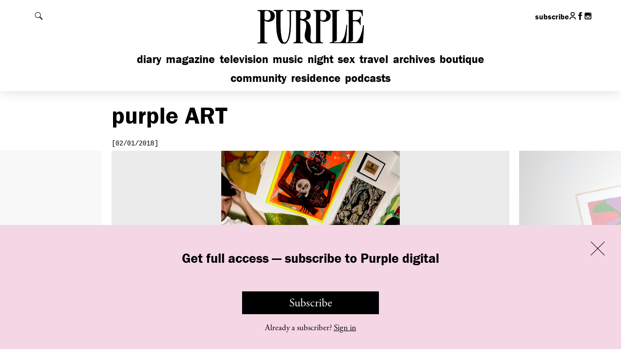

--- FILE ---
content_type: text/css; charset=utf-8
request_url: https://purple.fr/app/themes/purple/dist/css/main.e0e9523f05006db0b0e4.css?ver=6.9
body_size: 18329
content:
blockquote,body,form,html,input,ol,ul{margin:0;padding:0}p{margin:0 0 .65em}ul{list-style:none}iframe,img{border:none;display:block}h1:first-child,h2:first-child,h3:first-child,h4:first-child,h5:first-child,h6:first-child{margin-top:0}blockquote:last-child,dl:last-child,li p,li ul,ol:last-child,p:last-child,pre:last-child,table:last-child,ul:last-child{margin-bottom:0}li p,li ul{margin-top:0}code,pre,samp{white-space:pre-wrap}code{line-height:1em}table{margin-bottom:1.5em}q:after,q:before{display:none}abbr{border-bottom:1px dotted #000;cursor:help}button{background:none;border:0;cursor:pointer;font:inherit;margin:0;overflow:visible;padding:0;text-align:center;text-transform:inherit;white-space:nowrap;width:auto}.msie6 button{width:1%}.msie6 button,.msie7 button{overflow:visible}article,aside,audio,canvas,datagrid,datalist,details,dialog,figure,footer,header,menu,nav,section,video{display:block}abbr,bb,eventsource,mark,meter,output,progress,time{display:inline}html{-webkit-font-smoothing:antialiased}button,input,select,textarea{box-sizing:inherit}input[type=search]{-webkit-appearance:textfield!important}input[type=search]::-webkit-search-cancel-button{display:none}html{-webkit-text-size-adjust:100%;-ms-text-size-adjust:100%;text-size-adjust:100%}.fl{float:left!important}.fr{float:right!important}.txtR{text-align:right!important}.txtC{text-align:center!important}.invisible,.woocommerce-account:not(.logged-in):not(.woocommerce-lost-password) h1.h2{height:1px;margin:-1px;overflow:hidden;padding:0;position:absolute;width:1px;clip:rect(0 0 0 0);clip:rect(0,0,0,0)}::-moz-selection{background-color:#9a47bf;color:#fff}::-webkit-selection{background-color:#9a47bf;color:#fff}::selection{background-color:#9a47bf;color:#fff}.clearfix{display:block;zoom:1}.clearfix:after,.clearfix:before{content:"";display:table}.clearfix:after{clear:both}@font-face{font-family:icomoon;font-style:normal;font-weight:400;src:url(../fonts/icomoon.woff) format("woff"),url(../fonts/icomoon.ttf) format("truetype")}[data-icon]:before{content:attr(data-icon);font-family:icomoon;speak:none;font-variant:normal;font-weight:400;line-height:1;text-transform:none;-webkit-font-smoothing:antialiased}.mfp-bg{background:#0b0b0b;opacity:.8;overflow:hidden;z-index:1042}.mfp-bg,.mfp-wrap{height:100%;left:0;position:fixed;top:0;width:100%}.mfp-wrap{-webkit-backface-visibility:hidden;outline:none!important;z-index:1043}.mfp-container{box-sizing:border-box;height:100%;left:0;padding:0 8px;position:absolute;text-align:center;top:0;width:100%}.mfp-container:before{content:"";display:inline-block;height:100%;vertical-align:middle}.mfp-align-top .mfp-container:before{display:none}.mfp-content{display:inline-block;margin:0 auto;position:relative;text-align:left;vertical-align:middle;z-index:1045}.mfp-ajax-holder .mfp-content,.mfp-inline-holder .mfp-content{cursor:auto;width:100%}.mfp-ajax-cur{cursor:progress}.mfp-zoom-out-cur,.mfp-zoom-out-cur .mfp-image-holder .mfp-close{cursor:-moz-zoom-out;cursor:-webkit-zoom-out;cursor:zoom-out}.mfp-zoom{cursor:pointer;cursor:-webkit-zoom-in;cursor:-moz-zoom-in;cursor:zoom-in}.mfp-auto-cursor .mfp-content{cursor:auto}.mfp-arrow,.mfp-close,.mfp-counter,.mfp-preloader{-webkit-user-select:none;-moz-user-select:none;user-select:none}.mfp-loading.mfp-figure{display:none}.mfp-hide{display:none!important}.mfp-preloader{color:#ccc;left:8px;margin-top:-.8em;position:absolute;right:8px;text-align:center;top:50%;width:auto;z-index:1044}.mfp-preloader a{color:#ccc}.mfp-preloader a:hover{color:#fff}.mfp-s-error .mfp-content,.mfp-s-ready .mfp-preloader{display:none}button.mfp-arrow,button.mfp-close{-webkit-appearance:none;background:transparent;border:0;box-shadow:none;cursor:pointer;display:block;outline:none;overflow:visible;padding:0;touch-action:manipulation;z-index:1046}button::-moz-focus-inner{border:0;padding:0}.mfp-close{color:#fff;font-family:Arial,Baskerville,monospace;font-size:28px;font-style:normal;height:44px;line-height:44px;opacity:.65;padding:0 0 18px 10px;position:absolute;right:0;text-align:center;text-decoration:none;top:0;width:44px}.mfp-close:focus,.mfp-close:hover{opacity:1}.mfp-close:active{top:1px}.mfp-close-btn-in .mfp-close{color:#333}.mfp-iframe-holder .mfp-close,.mfp-image-holder .mfp-close{color:#fff;padding-right:6px;right:-6px;text-align:right;width:100%}.mfp-counter{color:#ccc;font-size:12px;line-height:18px;position:absolute;right:0;top:0;white-space:nowrap}.mfp-arrow{height:110px;margin:-55px 0 0;opacity:.65;padding:0;position:absolute;top:50%;width:90px;-webkit-tap-highlight-color:rgba(0,0,0,0)}.mfp-arrow:active{margin-top:-54px}.mfp-arrow:focus,.mfp-arrow:hover{opacity:1}.mfp-arrow:after,.mfp-arrow:before{border:inset transparent;content:"";display:block;height:0;left:0;margin-left:35px;margin-top:35px;position:absolute;top:0;width:0}.mfp-arrow:after{border-bottom-width:13px;border-top-width:13px;top:8px}.mfp-arrow:before{border-bottom-width:21px;border-top-width:21px;opacity:.7}.mfp-arrow-left{left:0}.mfp-arrow-left:after{border-right:17px solid #fff;margin-left:31px}.mfp-arrow-left:before{border-right:27px solid #3f3f3f;margin-left:25px}.mfp-arrow-right{right:0}.mfp-arrow-right:after{border-left:17px solid #fff;margin-left:39px}.mfp-arrow-right:before{border-left:27px solid #3f3f3f}.mfp-iframe-holder{padding-bottom:40px;padding-top:40px}.mfp-iframe-holder .mfp-content{max-width:900px}.mfp-iframe-holder .mfp-close{top:-40px}.mfp-iframe-scaler{height:0;overflow:hidden;padding-top:56.25%;width:100%}.mfp-iframe-scaler iframe{background:#000;box-shadow:0 0 8px rgba(0,0,0,.6);display:block;height:100%;left:0;position:absolute;top:0;width:100%}img.mfp-img{box-sizing:border-box;display:block;height:auto;margin:0 auto;max-width:100%;padding:40px 0;width:auto}.mfp-figure,img.mfp-img{line-height:0}.mfp-figure:after{background:#444;bottom:40px;box-shadow:0 0 8px rgba(0,0,0,.6);content:"";display:block;height:auto;left:0;position:absolute;right:0;top:40px;width:auto;z-index:-1}.mfp-figure small{color:#bdbdbd;display:block;font-size:12px;line-height:14px}.mfp-figure figure{margin:0}.mfp-bottom-bar{cursor:auto;left:0;margin-top:-36px;position:absolute;top:100%;width:100%}.mfp-title{color:#f3f3f3;line-height:18px;text-align:left;word-wrap:break-word;padding-right:36px}.mfp-image-holder .mfp-content{max-width:100%}.mfp-gallery .mfp-image-holder .mfp-figure{cursor:pointer}@media screen and (max-height:300px),screen and (max-width:800px)and (orientation:landscape){.mfp-img-mobile .mfp-image-holder{padding-left:0;padding-right:0}.mfp-img-mobile img.mfp-img{padding:0}.mfp-img-mobile .mfp-figure:after{bottom:0;top:0}.mfp-img-mobile .mfp-figure small{display:inline;margin-left:5px}.mfp-img-mobile .mfp-bottom-bar{background:rgba(0,0,0,.6);bottom:0;box-sizing:border-box;margin:0;padding:3px 5px;position:fixed;top:auto}.mfp-img-mobile .mfp-bottom-bar:empty{padding:0}.mfp-img-mobile .mfp-counter{right:5px;top:3px}.mfp-img-mobile .mfp-close{background:rgba(0,0,0,.6);height:35px;line-height:35px;padding:0;position:fixed;right:0;text-align:center;top:0;width:35px}}@media (max-width:900px){.mfp-arrow{-webkit-transform:scale(.75);transform:scale(.75)}.mfp-arrow-left{-webkit-transform-origin:0;transform-origin:0}.mfp-arrow-right{-webkit-transform-origin:100%;transform-origin:100%}.mfp-container{padding-left:6px;padding-right:6px}}.mfp-bg.mfp-mc{background:#fff;opacity:.8}@media screen and (max-width:1023px){.mfp-mc .mfp-inline-holder .mfp-content{max-width:80%}}@media screen and (max-width:767px){.mfp-mc .mfp-inline-holder .mfp-content{max-width:95%}}#mc-popup{background:#000;color:#fff;font-family:franklin-gothic-urw,Impact,Arial,Helvetica,sans-serif;padding:5em}#mc-popup:after,#mc-popup:before{content:" ";display:table}#mc-popup:after{clear:both}@media screen and (max-width:767px){#mc-popup{padding:2em 1em}}#mc-popup .mfp-close{position:absolute;right:-60px;top:-50px}#mc-popup .mfp-close:before{color:#000;content:"7";font-family:icomoon;line-height:1;margin:0}@media screen and (max-width:767px){#mc-popup .mfp-close{font-size:.9411764706em;height:38px;right:-8px;top:-38px;width:38px}}#mc-popup .h4{float:left;font-size:1.4117647059em;margin:.15em 1em 0 0;text-transform:uppercase}@media screen and (max-width:1023px){#mc-popup .h4{margin:0;width:100%}}#mc-popup form#mc-subscribe-form{float:left;margin:0 0 0 1em;width:43%}@media screen and (max-width:1023px){#mc-popup form#mc-subscribe-form{margin:1.5em 0 0;width:100%}}#mc-popup form#mc-subscribe-form .mc-fields{position:relative}#mc-popup form#mc-subscribe-form input[type=email]{-webkit-appearance:none;background:#fff;border:none;border-radius:0;box-shadow:none;font-family:Cousine,Consolas,Courier,monospace;height:20px;line-height:100%;padding:10px}@media screen and (max-width:767px){#mc-popup form#mc-subscribe-form input[type=email]{width:-moz-calc(100% - 75px);width:-o-calc(100% - 75px);width:-webkit-calc(100% - 75px);width:calc(100% - 75px)}}#mc-popup form#mc-subscribe-form input[type=submit]{-webkit-appearance:none;background:#fff;border:none;border-radius:0;color:#000;cursor:pointer;font-family:franklin-gothic-urw,Impact,Arial,Helvetica,sans-serif;font-size:1.0588235294em;height:20px;line-height:100%;padding:10px;text-transform:uppercase;vertical-align:top}#mc-popup div#mc-response{display:none;font-family:Cousine,Consolas,Courier,monospace;font-size:.8235294118em;margin-top:.75em;text-transform:uppercase}.ad-slot{background:#f9f9f9}.ad-slot:not(.centered) div,.ad-slot:not(.centered) iframe{height:100%;width:100%}.preroll-ad{height:0;position:relative;width:100%;z-index:9999}.preroll-ad.loaded{height:100%}.preroll-ad .ad-slot,.preroll-ad div,.preroll-ad iframe{height:100%;width:100%}.site-bg-skin-left-ad,.site-bg-skin-right-ad{height:100%;position:fixed;top:0;width:-moz-calc(50% - 560px);width:-o-calc(50% - 560px);width:-webkit-calc(50% - 560px);width:calc(50% - 560px);z-index:1}.site-bg-skin-left-ad .ad-slot,.site-bg-skin-left-ad div,.site-bg-skin-left-ad iframe,.site-bg-skin-right-ad .ad-slot,.site-bg-skin-right-ad div,.site-bg-skin-right-ad iframe{height:100%;width:100%}@media screen and (max-width:1520px){.site-bg-skin-left-ad,.site-bg-skin-right-ad{display:none}}.site-bg-skin-left-ad{left:0}.site-bg-skin-right-ad{right:0}.inline-ad .ad-slot{height:0;padding-top:67.07317%;width:100%}.inline-ad .ad-slot iframe{bottom:0;height:100%;left:0;position:absolute;right:0;top:0}.inline-ad .ad-slot.centered iframe{left:50%;top:50%;transform:translate(-50%,-50%)}.inline-ad.wide .ad-slot{position:absolute;top:0}.wideinline-ad .ad-slot{height:500px;position:relative;width:100%}.wideinline-ad .ad-slot.centered iframe{left:50%;position:absolute;top:50%;transform:translate(-50%,-50%)}.smallbanner-ad .ad-slot{height:0;padding-bottom:165.635%;position:relative}.smallbanner-ad .ad-slot:not(.centered) iframe{bottom:0;height:100%;left:0;position:absolute;right:0;top:0;width:100%}.smallbanner-ad .ad-slot.centered iframe{left:50%;top:50%;transform:translate(-50%,-50%)}.articleslideshow-ad .ad-slot{bottom:0;right:0}.articleslideshow-ad .ad-slot,.articleslideshow-ad .ad-slot iframe{left:0;position:absolute;top:0}.articleslideshow-ad .ad-slot:not(.centered){height:100%}.articleslideshow-ad .ad-slot.centered iframe{left:50%;top:50%;transform:translate(-50%,-50%)}.related-ad .ad-slot{height:100%;position:relative}.related-ad .ad-slot div,.related-ad .ad-slot iframe{height:100%}.related-ad .ad-slot.centered iframe{left:50%;position:absolute;top:50%;transform:translate(-50%,-50%)}.articletv-ad .ad-slot{bottom:0;right:0}.articletv-ad .ad-slot,.articletv-ad .ad-slot iframe{left:0;position:absolute;top:0}.articletv-ad .ad-slot:not(.centered){height:100%}.articletv-ad .ad-slot.centered iframe{left:50%;top:50%;transform:translate(-50%,-50%)}.travellist-ad .ad-slot{height:275px;position:relative}.travellist-ad .ad-slot:not(.centered) iframe{height:275px;position:relative;width:100%}.travellist-ad .ad-slot.centered iframe{left:50%;position:absolute;top:50%;transform:translate(-50%,-50%)}@media screen and (max-width:940px){.travellist-ad .ad-slot{height:210px}}@media screen and (max-width:767px){.wideinline-ad .ad-slot{height:250px}.related-ad .ad-slot,.related-ad .ad-slot:not(.centered) iframe{bottom:0;left:0;position:absolute;right:0;top:0}.related-ad .ad-slot:not(.centered) iframe{height:100%;width:100%}.related-ad .ad-slot.centered iframe{left:50%;top:50%;transform:translate(-50%,-50%)}}.wf-loading a,.wf-loading h1,.wf-loading h2,.wf-loading h3,.wf-loading p,.wf-loading span{visibility:hidden}body,html{height:100%}body{background:#fff;color:#000;font-family:adobe-garamond-pro,Georgia,Times,Times New Roman,serif;font-size:106.25%;line-height:1.43;margin:0;position:relative;text-align:left}body.search-active:before{background:#fff;bottom:0;content:"";left:0;opacity:1;position:fixed;right:0;top:0;z-index:999}body.search-active #header-search{display:block}body.freezed{overflow:hidden}.content-wrapper{margin-bottom:80px;overflow:hidden}.home .content-wrapper{margin-bottom:40px}.content-wrapper.inline-ad{overflow:visible}.content-wrapper.related{margin-top:-20px}.content-wrapper.last{margin-bottom:40px}.content-wrapper.diary{margin-bottom:0}.content-wrapper.overflow{overflow:visible}.content{margin:0 60px;position:relative}.content.first{padding-top:100px}.content.first-top{padding-top:150px}.core,.core-lg{margin:0 auto;position:relative}.core-lg.first,.core.first{padding-top:100px}.core-lg.first-top,.core.first-top{padding-top:215px}.core-lg.desktop-no-overflow,.core-lg.no-overflow,.core.desktop-no-overflow,.core.no-overflow{overflow:hidden}@media screen and (max-width:940px){.core-lg.desktop-no-overflow,.core.desktop-no-overflow{overflow:visible}}.core-lg.bordered,.core.bordered{border-top:1px solid silver;padding-top:40px}.with-preroll-ad .core-lg.first,.with-preroll-ad .core.first{padding-top:150px}.core{width:820px}.core-lg{max-width:1012px;width:auto}iframe.radiooooo-embed{height:100px!important}@media screen and (max-width:729px){iframe.radiooooo-embed{height:50px!important}}a,button{color:#000;cursor:pointer;display:block;text-decoration:none}a:focus,a:hover,button:focus,button:hover{color:#6e308a}h1 a,h2 a,h3 a,h4 a,h5 a,h6 a,p a{display:inline}a.alt,a.link-gallery{text-decoration:underline}#header-content #header-tools button,#header-content .h1 a,#header.mini #header-content #show-menu,.hovering,.sort-heading a,.sort-heading button{opacity:1;text-decoration:none;transition:opacity .4s ease-in-out}#header-content #header-tools button:focus,#header-content #header-tools button:hover,#header-content .h1 a:focus,#header-content .h1 a:hover,#header.mini #header-content #show-menu:focus,#header.mini #header-content #show-menu:hover,.hovering:focus,.hovering:hover,.sort-heading a:focus,.sort-heading a:hover,.sort-heading button:focus,.sort-heading button:hover{opacity:.5;transition:none}.button,.wc-block-components-button:not(.is-link),button[type=submit],input[type=submit]{border:1px solid #686868;display:inline-block;font-family:adobe-garamond-pro,Georgia,Times,Times New Roman,serif;font-size:1.5rem;min-width:135px;padding:.22em .5em;text-align:center}.button:focus,.button:hover,.wc-block-components-button:focus:not(.is-link),.wc-block-components-button:hover:not(.is-link),button[type=submit]:focus,button[type=submit]:hover,input[type=submit]:focus,input[type=submit]:hover{border-color:#6e308a}.button--primary,.wc-block-components-button:not(.is-link),button[type=submit],input[type=submit]{background-color:#000;border:1px solid #000;color:#fff}.button--primary:focus,.button--primary:hover,.wc-block-components-button:focus:not(.is-link),.wc-block-components-button:hover:not(.is-link),button[type=submit]:focus,button[type=submit]:hover,input[type=submit]:focus,input[type=submit]:hover{background-color:transparent;color:#000}.link-video{position:relative}.link-video:after{background:rgba(0,0,0,.6);border-radius:50%;color:#fff;content:"d";font-family:icomoon;font-size:2.9411764706em;left:50%;line-height:1;margin:-.5em 0 0 -.5em;padding:.15em .075em;position:absolute;text-indent:.15em;top:50%}.link-video:focus:after,.link-video:hover:after{background:#000}.link-gallery{display:block;font-family:Cousine,Consolas,Courier,monospace;font-size:.8235294118em;margin:.75em 0 1em;text-align:center;text-transform:uppercase}.link-map img{width:100%}.loading-tab .mosaic-container>*,.loading-tab .posts-container>*{opacity:.2;position:relative}.loading-tab .mosaic-container>:before,.loading-tab .posts-container>:before{bottom:0;content:"";left:0;position:absolute;right:0;top:0;z-index:999}.loading-more .load-more{opacity:.3}#header{left:0;position:fixed;right:0;top:0;transition:top .4s ease-in-out;z-index:1000}#header.mini #header-content{padding-top:65px}#header.mini #header-content #show-menu{max-width:2em;transition:max-width .4s ease-in-out,opacity .4s ease-in-out}#header.mini .h1 a{margin-left:-51px;width:102px}#header.mini #header-tools,#header.mini .header-social{top:-35px}.with-preroll-ad #header{top:-10em}.with-preroll-ad #header.mini{top:0}#header-content{background:#fff;box-shadow:0 0 25px rgba(0,0,0,.15);padding-top:110px;transition:padding-top .4s ease-in-out}#header-content .h1{height:100%;margin-left:15%;position:absolute;top:0;width:70%}#header-content .h1 a{display:flex;left:50%;line-height:1;margin-left:-115px;position:absolute;top:16px;transition:margin .4s ease-in-out,width .4s ease-in-out;width:230px}#header-content .h1 a svg{height:auto;width:100%}#header-content #header-tools,#header-content .header-social{line-height:1;position:absolute;top:-80px;transition:top .4s ease-in-out}#header-content #header-tools{align-items:center;display:flex;font-size:.9411764706em;left:0}#header-content #header-tools button{display:inline;margin-right:.75em;text-align:center}#header-content #header-tools svg{height:1rem;width:1rem}#header-content #header-tools #show-menu{max-width:0;opacity:0;overflow:hidden;transition:max-width .4s ease-in-out,opacity .4s ease-in-out;width:1.5em}#header-content .header-social{align-items:center;display:flex;font-family:franklin-gothic-urw,Impact,Arial,Helvetica,sans-serif;font-size:.9411764706em;gap:.5em;padding:0;right:0}#header-content .header-social-icon{height:15px;width:15px}.nav-main{font-family:franklin-gothic-urw,Impact,Arial,Helvetica,sans-serif;font-size:1.4117647059em;margin:-5px 0 0;max-height:2em;overflow:hidden;position:relative;text-align:center;transition:max-height .4s ease-in-out,opacity .4s ease-in-out .2s}@media screen and (max-width:940px){.nav-main{font-size:1.1764705882em}}.mini .nav-main{max-height:0;opacity:0;transition:max-height .4s ease-in-out .2s,opacity .4s ease-in-out}.nav-main li{display:inline-block;line-height:1;padding-bottom:15px;text-transform:lowercase}.nav-main li a{display:inline;padding:0 .0725em}.nav-main li a.active{color:#6e308a}#nav-mobile.active .nav-main{transition:max-height .4s ease-in-out,opacity .4s ease-in-out .2s}.mini #nav-mobile.active .nav-main{max-height:2em;opacity:1}#nav-mobile .subscription-mobile-button{margin:20px 20px 10px}#header-search{display:none;padding-top:1.35em}#header-search input{background:none;border:none!important;box-shadow:none;font-family:franklin-gothic-urw,Impact,Arial,Helvetica,sans-serif;font-size:2.9411764706em;outline:none;padding:0!important;text-transform:uppercase;width:92%}#header-search input:active,#header-search input:focus{box-shadow:none!important}#header-search button{background-color:transparent!important;border:none!important;color:#ccc;font-family:franklin-gothic-urw,Impact,Arial,Helvetica,sans-serif;font-size:2.8235294118em;padding:0!important;position:absolute;right:0;text-transform:uppercase;top:50%;transform:translateY(-50%);width:auto}#header-search button:active,#header-search button:focus{box-shadow:none!important;color:#6e308a}.site-footer{font-size:1em;padding:20px 0 60px;position:relative;text-align:center}.site-footer:before{background:silver;content:"";height:1px;left:50%;margin-left:-50px;position:absolute;top:0;width:100px}.site-footer p{display:inline;font-family:franklin-gothic-urw,Impact,Arial,Helvetica,sans-serif;margin-right:.5em;text-transform:uppercase}.site-footer a,.site-footer li,.site-footer ul{display:inline}.site-footer li:before{content:" - "}.site-footer li:first-child:before{content:""}.site-footer.inline{margin:-60px 0 60px;padding:20px 0}.site-footer.inline:before{content:none}label{display:inline-block;font-size:1.125rem;margin-bottom:.5rem}abbr[title]{text-decoration:none}input[type=date],input[type=email],input[type=number],input[type=password],input[type=search],input[type=tel],input[type=text],select,textarea{background-color:#fff;border:1px solid #000;box-sizing:border-box;color:#000;display:block;font-family:adobe-garamond-pro,Georgia,Times,Times New Roman,serif;font-size:1.5rem;padding:.425rem 1rem;transition:all .2s ease;width:100%}input[type=date]::placeholder,input[type=email]::placeholder,input[type=number]::placeholder,input[type=password]::placeholder,input[type=search]::placeholder,input[type=tel]::placeholder,input[type=text]::placeholder,select::placeholder,textarea::placeholder{color:rgba(0,0,0,.4)}input[type=date]:active,input[type=date]:focus,input[type=email]:active,input[type=email]:focus,input[type=number]:active,input[type=number]:focus,input[type=password]:active,input[type=password]:focus,input[type=search]:active,input[type=search]:focus,input[type=tel]:active,input[type=tel]:focus,input[type=text]:active,input[type=text]:focus,select:active,select:focus,textarea:active,textarea:focus{box-shadow:0 0 0 1px #000!important;outline:0}textarea{resize:none}select{-webkit-appearance:none;background-color:#fff;background-image:url("data:image/svg+xml;charset=utf-8,%3Csvg xmlns='http://www.w3.org/2000/svg' width='14' height='7'%3E%3Cpath fill='%23000' fill-rule='evenodd' d='M0 0h14L7 7z'/%3E%3C/svg%3E");background-position:center right 1rem;background-repeat:no-repeat;background-size:.875rem;color:#000;display:block;width:100%}button[type=submit],input[type=submit]{box-sizing:border-box;cursor:pointer;display:block;width:100%}input[type=checkbox],input[type=radio]{-webkit-appearance:none;border:1px solid #000;height:1rem!important;margin-right:.25rem;margin-top:-2px;position:relative;vertical-align:middle;width:1rem!important}input[type=checkbox]{appearance:none;border-radius:0}input[type=checkbox]:before{background-image:url("data:image/svg+xml;charset=utf-8,%3Csvg xmlns='http://www.w3.org/2000/svg' width='15' height='12'%3E%3Cpath fill='%23000' fill-rule='evenodd' d='M13 0 5 8 2 5 0 7l5 5L15 2z'/%3E%3C/svg%3E");background-position:50%;background-repeat:no-repeat;content:"";height:100%;left:0;position:absolute;transform:scale(0);transition:transform .25s ease;width:100%}input[type=checkbox]:checked:before{transform:scale(.6)}label.woocommerce-form__label{align-items:center;display:flex;font-size:1.5rem}input[type=radio]{appearance:none;border-radius:100%;cursor:pointer}input[type=radio]:before{background-color:#000;border-radius:100%;content:"";height:100%;left:0;position:absolute;transform:scale(0);transition:transform .25s ease;width:100%}input[type=radio]:checked:before{transform:scale(.6)}label.checkbox input[type=checkbox]{margin-top:-.2em}.form-row{margin-bottom:2rem}.h1{font-family:franklin-gothic-urw,Impact,Arial,Helvetica,sans-serif;font-size:2.9411764706em;font-weight:400;line-height:.92;margin:0 0 .5em;text-transform:uppercase}.h1 .alt,.h1 .link-gallery{display:block;font-family:adobe-garamond-pro,Georgia,Times,Times New Roman,serif;font-size:1.3em;font-style:italic;line-height:1;margin-top:.25em;text-transform:none}.h1 a.alt,.h1 a.link-gallery{text-decoration:none}.h1 a.alt:hover,.h1 a.link-gallery:hover{text-decoration:underline}.h2{font-family:franklin-gothic-urw,Impact,Arial,Helvetica,sans-serif;font-size:1.4117647059em;font-weight:400;line-height:1.08333;margin:0 0 .75em;text-align:center;text-transform:uppercase}.h2 .alt,.h2 .link-gallery{font-family:adobe-garamond-pro,Georgia,Times,Times New Roman,serif;font-weight:400;text-transform:none}.show-hide .is-active,.show-hide.active .default{display:none}.show-hide.active .is-active{display:block}.purple{text-transform:lowercase}.date{font-family:Cousine,Consolas,Courier,monospace;font-size:.8235294118em;margin-bottom:5px;text-transform:uppercase}.date.big{font-size:.9411764706em}.sort-heading{border-bottom:1px solid silver;display:none;font-family:Cousine,Consolas,Courier,monospace;font-size:.8235294118em;font-weight:400;margin-bottom:29px;padding:.5em 0 .25em;position:relative;text-transform:uppercase}.sort-heading.active{display:block}.sort-heading.no-margin{margin-bottom:0}.sort-heading.minimalist{border-bottom:none;margin-bottom:0}.sort-heading .h2{font-family:franklin-gothic-urw,Impact,Arial,Helvetica,sans-serif;font-size:1.4166666667em;margin-bottom:.5em}.sort-heading a,.sort-heading button{opacity:.5}.sort-heading a.active,.sort-heading a:focus,.sort-heading a:hover,.sort-heading button.active,.sort-heading button:focus,.sort-heading button:hover{opacity:1}.sort-heading a.active,.sort-heading button.active{font-weight:700}.sort-heading ul a,.sort-heading ul button,.sort-heading ul li{display:inline}.sort-heading ul.filter{padding-right:50px}.sort-heading ul.view{font-size:.9285714286em;position:absolute;right:0;top:.5em}.sort-heading ul.view li{display:inline-block;margin-left:-.25em;margin-right:0}.sort-heading .link-map{position:absolute;right:0;top:.5em}.img-legend{bottom:50px;color:#fff;left:50px;position:absolute;right:50px;top:50px}.img-legend .category{font-family:franklin-gothic-urw,Impact,Arial,Helvetica,sans-serif;font-size:2.9411764706em;margin:0;text-transform:uppercase}.img-legend .heading{bottom:0;font-size:3.8235294118em;left:0;line-height:.92308;position:absolute;right:0}.img-legend .heading p{margin:0}.alt .img-legend,.link-gallery .img-legend{color:#000}.block-article img{height:auto;max-width:100%}.block-article .img-caption{backface-visibility:hidden;font-style:italic;margin:.5em 0 .75em;max-height:4.75em;opacity:1;overflow:hidden;transition:opacity .4s ease-in-out,max-height .4s ease-in-out}.block-article .img-caption.hidden{max-height:0;opacity:0}.block-article.television .img-container img{border-radius:40px}.block-article.magazine .img-container img{border-radius:40px 0;margin-top:-.5em}.block-article.magazine .h2{margin-bottom:1em;text-align:left}.block-article.magazine p{font-family:Cousine,Consolas,Courier,monospace;font-size:.8235294118em;margin-bottom:1em}.block-article.magazine p b,.block-article.magazine p strong{font-family:franklin-gothic-urw,Impact,Arial,Helvetica,sans-serif;font-size:1.4117647059em;text-transform:none}.block-article.breaking .block-article__summary{padding-bottom:0}.block-article.breaking .block-article__summary:after{display:none}.block-article.instagram{margin:0 auto;max-width:550px}.block-article .main-media{background:#f2f2f2;height:0;padding-bottom:56.25%;position:relative}.block-article .main-media .link-video,.block-article .main-media iframe{height:100%;left:0;position:absolute;top:0;width:100%}.block-article__summary{padding-bottom:.75em;position:relative}.block-article__summary .h1{margin:.25em 0 .4em}.block-article__summary .h2{margin:.75em 0 .15em}.block-article__summary p:first-child{margin-top:.65em}.block-article__summary p.credits{font-family:Cousine,Consolas,Courier,monospace;font-size:.8235294118em;text-align:center;text-transform:uppercase}.block-article__summary p b,.block-article__summary p strong{font-weight:400;text-transform:uppercase}.block-article__summary p a{border-bottom:1px solid #ccc;display:inline-block;height:1.2em}.block-article__summary p a:hover{border-bottom:1px solid #6e308a}.block-article__summary p a.alt,.block-article__summary p a.link-gallery{border:none;display:inline}.block-article__summary p a.img-container{border:none;height:auto}.block-article__summary.alt:after,.block-article__summary.link-gallery:after{display:none}.block-article__breaking p{font-size:3.5294117647em;line-height:1;margin:-.25em 0 .25em!important;text-align:center}.block-article__breaking p a{text-decoration:underline}.block-article__summary .block-article__text,.block-article__summary .h1,.block-article__summary .h2,.date{opacity:1;transition:opacity .4s ease-in-out}.block-article__summary .block-article__text.hidden,.block-article__summary .h1.hidden,.block-article__summary .h2.hidden,.date.hidden{opacity:0;transition:none}.block-article__summary .block-article__text p:last-child{margin:0 0 .65em}.block-fashion{background:#f2f2f2;padding:20px 40px 40px}.block-fashion .block-fashion__filter{background:#fff;border:1px solid #000;border-radius:none;float:right;width:44.5%}.block-fashion .block-fashion__filter:first-child{float:left}.block-fashion .block-fashion__filter .h2{margin:0}.block-fashion .block-fashion__filter .h2 button{display:block;padding:5px 0;width:100%}.block-fashion .block-fashion__filter .block-fashion__content ul{font-family:Cousine,Consolas,Courier,monospace;font-size:.8235294118em;height:28.35em;margin:10px 20px;overflow:auto;text-transform:uppercase}.block-fashion .block-fashion__filter .block-fashion__content ul li{line-height:1.35}.block-fashion .block-fashion__filter .block-fashion__content ul li a.active{color:#6e308a;font-weight:700}.block-fashion .block-fashion__filter .block-fashion__content button{font-size:.7058823529em;padding:10px 0;text-align:center;width:100%}.hasJS .block-fashion .block-fashion__filter .block-fashion__content{max-height:0;overflow:hidden;transition:max-height .4s ease-in-out}.hasJS .block-fashion .block-fashion__filter .block-fashion__content.active{max-height:30em}.button-container{overflow:hidden;padding-bottom:1px;text-align:center}.magazine-heading{padding:20px 0 40px}.magazine-heading .buttons{padding:0 0 20px}.magazine-heading .buttons a{margin:0 .15em}.magazine-heading .magazine-heading__cover{margin-bottom:60px;max-width:100%}.magazine-title-wrapper{display:flex}.magazine-title-wrapper .h1{flex:1;margin-bottom:0}.magazine-title-wrapper .button,.magazine-title-wrapper .wc-block-components-button:not(.is-link),.magazine-title-wrapper button[type=submit],.magazine-title-wrapper input[type=submit]{min-width:100px}.magazine-article{border-bottom:1px solid silver;margin-bottom:40px;padding-bottom:40px}.magazine-article.no-border{border-bottom:none;padding-bottom:0}.magazine-article .list-nav-articles{align-items:center;display:flex;margin-top:60px}.magazine-article .list-nav-articles li{float:left;position:relative;width:50%}.magazine-article .list-nav-articles li a .data-icon{color:#686868;font-size:1.7647058824em;line-height:1;margin-top:-.5em;position:absolute;top:50%}.magazine-article .list-nav-articles li.prev{text-align:left}.magazine-article .list-nav-articles li.prev a{padding:0 0 0 1.75em}.magazine-article .list-nav-articles li.prev .data-icon{left:0}.magazine-article .list-nav-articles li.next{float:right;text-align:right}.magazine-article .list-nav-articles li.next a{padding:0 1.75em 0 0}.magazine-article .list-nav-articles li.next .data-icon{right:0}.defaultpage,.magazine-article__core{float:left;position:relative;width:65.75%}.defaultpage .h2,.defaultpage h2,.magazine-article__core .h2,.magazine-article__core h2{margin:1em 0;text-align:left}.defaultpage .h3,.defaultpage h3,.magazine-article__core .h3,.magazine-article__core h3{font-family:Cousine,Consolas,Courier,monospace;font-size:.8235294118em;font-weight:700;margin:2em 0 0}.defaultpage p,.magazine-article__core p{font-family:Cousine,Consolas,Courier,monospace;font-size:.8235294118em;margin-bottom:1em}.defaultpage p b,.defaultpage p strong,.magazine-article__core p b,.magazine-article__core p strong{font-family:franklin-gothic-urw,Impact,Arial,Helvetica,sans-serif;font-size:1.4117647059em}.defaultpage .img-container,.magazine-article__core .img-container{display:inline-block}.hasJS .defaultpage .img-container,.hasJS .magazine-article__core .img-container{display:none}.defaultpage .img-container img,.magazine-article__core .img-container img{display:inline-block;height:auto;margin-bottom:.25em;max-width:100%}.defaultpage .list-credits,.magazine-article__core .list-credits{font-family:Cousine,Consolas,Courier,monospace;font-size:.8235294118em;margin-top:40px}.coming-soon{background:#b3b3b3;margin-bottom:40px;margin-top:178px;padding-bottom:200px;padding-top:200px;width:100%}.magazine-article__side{float:right;margin-top:110px;position:relative;width:32.25%}.magazine-article__side .img-container{display:inline-block;max-width:100%}.magazine-article__side .img-container img{height:auto;max-height:240px;max-width:100%;width:auto}.magazine-article__side .img-container.alignright{float:right}.defaultpage-columns{column-count:3;column-gap:20px}.defaultpage-columns p{column-break:inside,avoid}.community-columns{column-count:5;column-gap:20px}@media screen and (max-width:940px){.community-columns{column-count:3}}@media screen and (max-width:767px){.community-columns{column-count:2}}.img-container{position:relative}.img-container .img-caption{background:#fff;display:none;font-family:Cousine,Consolas,Courier,monospace;font-size:.8235294118em;left:auto;margin:-80px 0 0 40px;max-width:330px;min-height:80px;padding:20px;position:absolute;right:0;text-align:left;top:100%;z-index:19}.img-container .img-caption strong{display:block;font-family:franklin-gothic-urw,Impact,Arial,Helvetica,sans-serif;font-size:1.7142857143em}.noTouch .img-container:hover{color:#000}.noTouch .img-container:hover .img-caption{display:block}.home-list{display:flex;flex-wrap:wrap;margin:0 -13px}.home-list .col{box-sizing:border-box;padding:0 13px 20px;width:100%}.home-list .col-2{width:50%}.home-list .col-3{width:33.33333%}.home-list .col-2+.col-3,.home-list .featured+.col-3+.col-3+.col-3+.col-3,.home-list.three-col .col-3:nth-child(3n+1){clear:left}.home-list .block-article .metas{border-top:1px solid silver;display:flex;justify-content:space-between;padding-top:18px}.home-list .block-article .metas .meta{text-transform:none}.home-list .block-article .main-media{padding-bottom:67.0731707317%}.home-list .block-article.featured .main-media{padding-bottom:56.25%}.home-list .block-article .block-article__thumbnail{height:0;padding-bottom:67.0731707317%;position:relative}.home-list .block-article .block-article__thumbnail .img-container{background:#f9f9f9;background-position:50%;background-size:cover;bottom:0;left:0;position:absolute;right:0;top:0}.home-list .block-article .block-article__thumbnail .img-container img{display:none}.home-list .block-article.featured .block-article__thumbnail{padding-bottom:56.25%}.home-list .block-article .block-article__summary .h1{font-size:1.6470588235em;line-height:1.2;max-height:3.6em}.home-list .block-article .block-article__summary .excerpt-holder{max-height:7.15em}.home-list .block-article.col-2 .block-article__summary .h1{font-size:1.4705882353em}.home-list .block-article.col-3 .block-article__summary .h1{font-size:1.1764705882em}.home-list .block-article.featured .block-article__summary{text-align:center}.home-list .block-article.featured .block-article__summary .h1{font-size:2.9411764706em;line-height:.92;max-height:none}.home-list .block-article.featured .link-video{font-size:1.1764705882em}.home-list .advertising.col+.block-article.col{display:none}.list-travel{margin-left:-10px}.content-wrapper .list-travel{margin-bottom:-30px;margin-left:-25px}.content-wrapper .list-travel li a{margin-left:25px}.list-travel li{float:left;width:33.33333%}.list-travel li:nth-child(3n+1){clear:left}.list-travel li.double{width:66.66666%}.list-travel li.triple{width:100%}.list-travel li .iframe-container{margin:0 0 10px 10px}.list-travel li a{margin:0 0 30px 10px}.list-travel li a img{width:100%}.list-travel li a .h2{font-size:.9411764706em;margin:.25em 0 0;text-align:left}.list-travel li.instagram a{position:relative}.list-travel li.instagram a:after{color:#fff;content:"3";font-family:icomoon;line-height:1;position:absolute;right:10px;top:10px}.list-travel li.masked{position:relative}.list-travel li.masked:after{background:#fff;bottom:0;content:"";left:0;opacity:.85;position:absolute;right:0;top:0}.list-mosaic{width:822px}.list-mosaic.bordered{border-bottom:1px solid silver;padding-bottom:30px}.list-mosaic li{background:#000;float:left;height:184px;overflow:hidden;position:relative;width:274px}.list-mosaic li.wide{height:551px;width:822px}.list-mosaic li.wide img{height:100%;width:100%}.list-mosaic li a{bottom:0;left:0;position:absolute;right:0;top:0}.list-mosaic li a img{width:100%}.list-mosaic li a .rollover .h2{font-size:1.4117647059em}.list-fat-mosaic{margin-bottom:80px;overflow:hidden}.list-fat-mosaic.first-top{margin-top:140px}.list-fat-mosaic li{float:left;height:0;padding-top:13.41463%;position:relative;width:20%;z-index:1}.list-fat-mosaic li a{bottom:0;left:0;position:absolute;right:0;top:0}.list-fat-mosaic li a img{height:100%;width:100%}.list-fat-mosaic li a .rollover .h2{font-size:1em}@media screen and (min-width:1400px){.list-fat-mosaic li a .rollover .h2{font-size:1.4117647059em}}.list-fat-mosaic li.wide{height:0;margin-top:-26.82927%;padding-top:40.2439%;position:relative;width:60%}.list-fat-mosaic li.wide iframe{height:100%;left:0;position:absolute;right:0;width:100%}.list-fat-mosaic li.wide-m1,.list-fat-mosaic li.wide-m2{clear:both}.list-fat-mosaic li.wide-p1{margin-top:-26.82927%}.list-fat-mosaic li.wide-p2{margin-top:-13.41463%}.list-fat-mosaic li.wide-p4{clear:left}.list-fat-mosaic li.blank{position:relative}.list-fat-mosaic li a,.list-mosaic li a{backface-visibility:hidden}.list-fat-mosaic li a .rollover,.list-mosaic li a .rollover{background:#000;bottom:0;color:#fff;left:0;opacity:0;position:absolute;right:0;text-align:center;top:0;transition:opacity .4s ease-in-out}.list-fat-mosaic li a .rollover .rollover__core,.list-mosaic li a .rollover .rollover__core{left:0;padding:0 20px;position:absolute;right:0;top:50%;transform:translateY(-50%)}.msie8 .list-fat-mosaic li a .rollover .rollover__core,.msie8 .list-mosaic li a .rollover .rollover__core{position:static}.list-fat-mosaic li a .rollover .h2,.list-mosaic li a .rollover .h2{line-height:.92;margin:0}.isTouch .list-fat-mosaic li a.active .rollover,.isTouch .list-mosaic li a.active .rollover,.noTouch .list-fat-mosaic li a:focus .rollover,.noTouch .list-fat-mosaic li a:hover .rollover,.noTouch .list-mosaic li a:focus .rollover,.noTouch .list-mosaic li a:hover .rollover{opacity:1;transition:none}.list-fat-mosaic.white-bg,.list-fat-mosaic.white-bg li,.list-mosaic.white-bg,.list-mosaic.white-bg li{background:#fff}.list-fat-mosaic.white-bg li a .rollover,.list-mosaic.white-bg li a .rollover{background:#fff;color:#000}.list-night-serie li{position:relative}.list-night-serie li a{backface-visibility:hidden}.list-night-serie li a .rollover{bottom:0;left:0;position:absolute;right:0;text-align:center;top:0}.list-night-serie li a .rollover .rollover__core{left:0;padding:0 20px;position:absolute;right:0;top:50%;transform:translateY(-50%)}.msie8 .list-night-serie li a .rollover .rollover__core{position:static}.list-night-serie li a .rollover .h2{color:#fff;display:inline-block;line-height:.92;margin:0;max-width:360px}.list-night-serie.institute a{transition:opacity .25s ease-in-out}.list-night-serie.institute a:hover{opacity:.75}.block-related{margin-bottom:0;width:845px}.block-related:after{background:#fff;bottom:81px;content:"";height:1px;position:absolute;right:0;width:25px;z-index:1}.list-thumbs-container{overflow:hidden;position:relative;width:820px}.list-thumbs-container .h1{margin:.5em 0;text-transform:none}.list-thumbs-container:after,.list-thumbs-container:before{background:#fff;bottom:0;content:"";height:1px;position:absolute;width:25px;z-index:1}.list-thumbs-container:before{left:257px}.list-thumbs-container:after{right:257px}.list-thumbs{border-bottom:1px solid silver;margin-top:-1px;position:relative;width:846px}.list-thumbs>li{float:left;padding:0 26px 30px 0;width:256px}.list-thumbs>li.blank{padding:0}.list-thumbs>li.related-ad{height:325px;margin-bottom:-1px;padding:0;position:relative;width:538px;z-index:2}.list-thumbs>li.before-wide{padding-bottom:0}.list-thumbs>li>a{border-top:1px solid silver;padding-top:30px}.related .list-thumbs>li>a{transition:opacity .25s ease-in-out}.related .list-thumbs>li>a:hover{opacity:.75}.list-thumbs>li>a img{width:100%}.list-thumbs>li>a .h4{font-family:franklin-gothic-urw,Impact,Arial,Helvetica,sans-serif;font-size:1.4117647059em;font-weight:400;margin:.55em 0 .15em;text-transform:uppercase}.list-thumbs>li>a p.date{font-size:.7058823529em;min-height:0}.list-thumbs>li:nth-child(3n+1){clear:left}.list-thumbs.related-ads li:nth-child(8) a,.list-thumbs.related-ads li:nth-child(9) a{border-color:#fff}.list-thumbs.related-ads li:nth-child(10),.list-thumbs.related-ads li:nth-child(11){display:none}.list-thumbs.issues{border-bottom:none}.list-thumbs.issues>li>img{max-width:100%}.list-thumbs.issues>li>a{border-top:none;padding:0}.list-thumbs.issues>li>a img{max-width:100%}.list-thumbs.issues>li>a span{background:#fff;font-size:.7058823529em;left:10px;line-height:1;padding:.25em;position:absolute;top:15px}.list-thumbs.issues>li .h2{margin:.25em 0 .15em;text-align:left}.list-thumbs.issues>li .buttons-list{margin-top:8px}.list-thumbs.issues>li .buttons-list>li{border:1px solid #000;box-sizing:border-box;display:block;float:left;font-family:franklin-gothic-urw,Impact,Arial,Helvetica,sans-serif;font-size:1.0588235294em;line-height:1.5;text-align:center;text-transform:uppercase;width:47.5%}.list-thumbs.issues>li .buttons-list>li:first-child{margin-right:5%}.list-thumbs.issues>li .buttons-list>li a{text-decoration:none}.instagram-wall-container{height:580px;margin-bottom:80px;overflow:hidden;position:relative}.list-instagram-wall{left:-9000em;margin:0 auto;position:absolute;right:-9000em;text-align:center;width:2030px}.list-instagram-wall li{background:#000;color:#fff;float:left;height:290px;width:290px}.list-instagram-wall li a{height:290px;overflow:hidden;position:relative;width:290px}.list-instagram-wall li a img{bottom:-900em;left:-900em;margin:auto;max-width:100%;position:absolute;right:-900em;top:-900em}.list-instagram-wall li .caption{font-family:franklin-gothic-urw,Impact,Arial,Helvetica,sans-serif;line-height:1.2;position:relative;text-transform:uppercase;top:50%;transform:translateY(-50%)}.list-instagram-wall li .caption p{margin-bottom:1em}.list-instagram-wall li .caption a{color:#fff}.list-instagram-wall li .caption a:focus,.list-instagram-wall li .caption a:hover{color:#6e308a}.list-packery{margin:0 -7px 60px}.list-packery li{box-sizing:border-box;float:left;padding:.5%;position:relative}.list-packery li img{max-width:100%}.list-packery li .zoom-caller,.list-packery li .zoom-reset{background:#f2f2f2;opacity:1;position:relative;transition:opacity .25s ease-in-out}.list-packery li .zoom-caller img,.list-packery li .zoom-reset img{position:absolute;top:0;width:100%}.list-packery li .zoom-caller:after,.list-packery li .zoom-reset:after{background:#6e308a;bottom:0;content:"";left:0;opacity:0;position:absolute;right:0;top:100%;transition:opacity 1s ease-in-out,top .4s ease-in-out}.list-packery li .zoom-caller:focus,.list-packery li .zoom-caller:hover,.list-packery li .zoom-reset:focus,.list-packery li .zoom-reset:hover{opacity:.75}.list-packery li div.zoom-caller:focus,.list-packery li div.zoom-caller:hover{filter:grayscale(100%)}.list-packery li .zoom{display:none}.list-packery li .zoom img{box-sizing:border-box;float:left;padding-right:7px;width:50%}.list-packery li .zoom span>img{filter:grayscale(100%)}.list-packery li .zoom .zoom__description{box-sizing:border-box;float:right;font-size:clamp(17px,2vw,28px);line-height:1.1;padding-left:15px;width:50%}.list-packery li .zoom .zoom__description .h2{margin:.25em 0 .4em;text-align:left;text-transform:none}.list-packery li .zoom .zoom__description p{margin-bottom:.35em}.list-packery li .zoom .zoom__description .comingsoon{display:block;font-family:franklin-gothic-urw,Impact,Arial,Helvetica,sans-serif;font-size:24px;margin-top:30px}.list-packery li .zoom .zoom__description .zoom__title{font-size:1.5294117647em;font-weight:400;line-height:1;margin:0}.list-packery li.format-1{width:5%}.list-packery li.format-1 .zoom-caller{height:0;padding-top:156.52173913%;width:auto}.list-packery li.format-2{width:10%}.list-packery li.format-2 .zoom-caller{height:0;padding-top:69.56521739%;width:auto}.list-packery li.format-22{width:10%}.list-packery li.format-22 .zoom-caller{height:0;padding-top:149.130434789%;width:auto}.list-packery li.format-3{width:20%}.list-packery li.format-3 .zoom-caller{height:0;padding-top:71.45833333%;width:auto}.list-packery li.format-33{width:30%}.list-packery li.format-33 .zoom-caller{height:0;padding-top:71.45833333%;width:auto}.list-packery li.format-4{width:40%}.list-packery li.format-4 .zoom-caller{display:none}.list-packery li.format-4 .zoom{display:block}.list-packery li.format-cover{width:40%}.list-packery li.format-cover .zoom-reset{height:0;padding-top:71.45833333%;width:auto}.list-packery li.disabled .zoom-caller:focus:after,.list-packery li.disabled .zoom-caller:hover:after{opacity:.5}.list-index{line-height:1}.list-index.multiple-section{column-count:4;column-gap:20px;line-height:1.43}.list-index:not(.multiple-section)>li>ul>li{display:inline-block;line-height:1}.list-index:not(.multiple-section)>li>ul>li br{display:none}.list-index:not(.multiple-section)>li>ul>li a{display:inline}.list-index:not(.multiple-section)>li>ul>li:after{content:"/"}.list-index:not(.multiple-section)>li>ul>li:last-child:after{content:"."}.list-index>li{overflow:hidden;column-break:inside,avoid}.list-index>li .h2{margin-top:1em;text-align:left;text-transform:none}.list-index>li .h2:first-child{margin-top:0}.list-index>li li{margin-bottom:.75em}.list-art{font-family:adobe-garamond-pro,Georgia,Times,Times New Roman,serif;font-size:3.8235294118em;font-style:italic;line-height:.92308;margin:.25em 0 .75em!important;text-align:center;text-transform:none}.list-art a,.list-art li{display:inline}.list-art a{color:silver;margin:0 -6px;padding:0 6px}.list-art a:focus,.list-art a:hover{color:#6e308a}.list-art a.active{color:#000;font-style:normal}.list-night-serie-container{position:relative}.list-night-serie-container.alt,.list-night-serie-container.link-gallery{margin:-40px 0 40px}.list-night-serie{position:relative}.list-night-serie li{float:left}.list-night-serie li img{width:100%}.list-night-serie li.format-1{width:50%}.list-night-serie li.format-2{width:25%}.list-night-serie li.blank{height:0;padding-bottom:25%}.block-article .list-more{margin:30px 0}.list-more.bordered{border-bottom:1px solid silver;margin-bottom:30px;padding-bottom:30px}.list-more li{background:#000;float:left;height:0;padding-top:14.65%;position:relative;width:25%}.list-more li.wide{padding-top:67%;width:100%}.list-more li.blank{padding:0}.list-more li a{bottom:0;left:0;position:absolute;right:0;top:0}.noTouch .list-more li a:focus .rollover,.noTouch .list-more li a:hover .rollover{display:block}.isTouch .list-more li a.active .rollover{display:block;opacity:1}.list-more li img{margin:0;width:100%}.list-more li>.h2{color:#fff;font-size:1.1764705882em;left:0;margin:0;padding:16px;position:absolute;right:0;text-align:center;top:50%;transform:translateY(-50%)}.list-more li>.h2 a{color:#fff;position:relative}.list-more li>.h2 a:hover{text-decoration:underline}.list-more li .rollover{background:#fff;color:#000;display:none;padding:20px;position:absolute;right:-330px;top:100px;width:310px;z-index:1}.list-more li .rollover .category{font-family:Cousine,Consolas,Courier,monospace;font-size:.8235294118em;text-transform:uppercase}.list-more li .rollover .h2{font-size:1.1764705882em;margin:0 0 .15em;text-align:left}.list-more li .rollover .author{margin-bottom:1em}.list-more li:nth-child(4n) .rollover,.list-more li:nth-child(4n-1) .rollover{left:-330px;right:inherit}.slick-slider{box-sizing:border-box;-moz-box-sizing:border-box;-webkit-touch-callout:none;-ms-touch-action:pan-y;touch-action:pan-y;-webkit-user-select:none;-khtml-user-select:none;-moz-user-select:none;-ms-user-select:none;user-select:none;-webkit-tap-highlight-color:rgba(0,0,0,0)}.slick-list,.slick-slider{display:block;position:relative}.slick-list{margin:0;overflow:hidden;padding:0}.slick-list:focus{outline:none}.slick-loading .slick-list{background:#fff url(../images/ajax-loader.gif) 50% no-repeat}.slick-list.dragging{cursor:pointer;cursor:hand}.slick-slider .slick-track{-webkit-transform:translateZ(0);-moz-transform:translateZ(0);-ms-transform:translateZ(0);-o-transform:translateZ(0);transform:translateZ(0)}.slick-track{display:block;left:0;position:relative;top:0}.slick-track:after,.slick-track:before{content:"";display:table}.slick-track:after{clear:both}.slick-loading .slick-track{visibility:hidden}.slick-slide{display:none;float:left;height:100%;min-height:1px}[dir=rtl] .slick-slide{float:right}.slick-slide img{display:block}.slick-slide.slick-loading img{display:none}.slick-slide.dragging img{pointer-events:none}.slick-initialized .slick-slide{display:block}.slick-loading .slick-slide{visibility:hidden}.slick-vertical .slick-slide{border:1px solid transparent;display:block;height:auto}.slick-next,.slick-prev{border:none;cursor:pointer;display:block;font-size:0;height:20px;line-height:0;margin-top:-10px;padding:0;position:absolute;top:50%;width:20px}.slick-next,.slick-next:focus,.slick-next:hover,.slick-prev,.slick-prev:focus,.slick-prev:hover{background:transparent;color:transparent;outline:none}.slick-next:focus:before,.slick-next:hover:before,.slick-prev:focus:before,.slick-prev:hover:before{opacity:1}.slick-next.slick-disabled:before,.slick-prev.slick-disabled:before{opacity:.25}.slick-next:before,.slick-prev:before{color:#fff;font-size:20px;line-height:1;opacity:.75;-webkit-font-smoothing:antialiased;-moz-osx-font-smoothing:grayscale}.slick-prev{left:-25px}[dir=rtl] .slick-prev{left:auto;right:-25px}.slick-prev:before{content:"←"}[dir=rtl] .slick-prev:before{content:"→"}.slick-next{right:-25px}[dir=rtl] .slick-next{left:-25px;right:auto}.slick-next:before{content:"→"}[dir=rtl] .slick-next:before{content:"←"}.slick-slider{margin-bottom:30px}.slick-dots{bottom:-45px;display:block;list-style:none;padding:0;position:absolute;text-align:center;width:100%}.slick-dots li{display:inline-block;margin:0 5px;padding:0;position:relative}.slick-dots li,.slick-dots li button{cursor:pointer;height:20px;width:20px}.slick-dots li button{background:transparent;border:0;color:transparent;display:block;font-size:0;line-height:0;outline:none;padding:5px}.slick-dots li button:focus,.slick-dots li button:hover{outline:none}.slick-dots li button:focus:before,.slick-dots li button:hover:before{opacity:1}.slick-dots li button:before{color:#fff;content:"•";font-size:38px;height:20px;left:0;line-height:20px;opacity:.25;position:absolute;text-align:center;top:0;width:20px;-webkit-font-smoothing:antialiased;-moz-osx-font-smoothing:grayscale}.slick-dots li.slick-active button:before{color:#6e308a;opacity:.75}.slideshow{overflow:hidden}.slideshow .slick-item{position:relative}.slideshow .slick-item img{height:auto;margin:0 auto;max-height:100%;max-width:100%;width:auto}.slideshow .slick-dots{bottom:30px;left:0;position:absolute;right:0;width:auto}.slideshow .slick-dots li{margin:0}.slideshow .slick-dots li button:before{font-size:46px;opacity:1;text-shadow:0 0 .5px gray}.slideshow .slick-dots li.slick-active button:before{text-shadow:none}.slideshow.diaporama{margin:0 -10px;overflow:visible;position:relative}.slideshow.diaporama .slick-next,.slideshow.diaporama .slick-prev{bottom:0;height:auto;margin-top:0;position:absolute;top:0;width:100%}.slideshow.diaporama .slick-next:before,.slideshow.diaporama .slick-prev:before{display:none}.slideshow.diaporama .slick-prev{left:-50%;margin-left:-430px}.slideshow.diaporama .slick-next{margin-right:-430px;right:-50%}.slideshow.diaporama .slick-item{margin:0 10px;position:relative;width:820px}.section-shopping .slideshow.diaporama .slick-item{background-color:#f2dfeb}.slideshow.diaporama .slick-list{overflow:visible}.slideshow.diaporama .slick-list .slick-slide{background:#ebebeb;cursor:pointer;transition:opacity .3s}.section-shopping .slideshow.diaporama .slick-list .slick-slide{background-color:#f2dfeb}.slideshow.diaporama .slick-list .slick-slide:hover{opacity:.5}.slideshow.diaporama .slick-list .slick-slide:before{bottom:0;content:"";left:0;position:absolute;right:0;top:0;z-index:2}.slideshow.diaporama .slick-list .slick-slide.slick-active{cursor:default}.slideshow.diaporama .slick-list .slick-slide.slick-active:before{content:none}.slideshow.diaporama .slick-list .slick-slide.slick-active:hover{opacity:1}.slideshow.diaporama .slick-list .slick-slide .img-container{height:0;padding-top:67.15%;position:relative}.slideshow.diaporama .slick-list .slick-slide .img-container img{height:100%;left:0;position:absolute;right:0;top:0}.slideshow.restricted .slick-list .slick-slide:not(.slick-active){opacity:.35}.gallery-ending{background:#fff;bottom:0;left:0;opacity:0;position:absolute;right:0;top:0;transition:opacity .4s ease-in-out;visibility:hidden}.gallery-ended .gallery-ending{opacity:1;visibility:visible}.no-opacity .gallery-ending{display:none}.no-opacity .gallery-ended .gallery-ending{display:block}.gallery-ending .list-mosaic img{max-height:none;width:100%}.slideshow.diaporama.gallery-ended .slick-list .slick-slide{cursor:default;opacity:.2}.slideshow.diaporama.gallery-ended .slick-list .slick-slide:hover{opacity:.2}.slideshow.diaporama.gallery-ended .slick-list .slick-slide.slick-active{opacity:1}.gallery-ended+.img-caption{visibility:hidden}.top-diaporama-container{margin:0 auto 30px;min-width:1012px;padding-top:178px;position:relative;width:60%}@media screen and (max-width:1024px){.top-diaporama-container{min-width:0;width:100%}}.top-diaporama-container .content{height:0;margin:0;padding-top:67.0731707317%;position:relative}.top-diaporama-container .content .h1{color:#fff;left:7%;opacity:1;position:absolute;top:8%;transition:color .4s ease-in-out,opacity .4s ease-in-out}.top-diaporama-container .content .h1.alt,.top-diaporama-container .content .h1.link-gallery{color:#000}.top-diaporama-container .content .h1.hidden{opacity:0;transition:opacity .4s ease-in-out}.top-diaporama-container .content .top-diaporama{bottom:0;left:0;margin:0;position:absolute;right:0;top:0}.top-diaporama-container .content .top-diaporama .slick-list,.top-diaporama-container .content .top-diaporama .slick-list .slick-track{height:100%;position:relative}.top-diaporama-container .content .top-diaporama .slick-list .slick-track .slick-item{background-position:top;-webkit-background-size:cover;background-size:cover;position:relative}.top-diaporama-container .content .top-diaporama .slick-list .slick-track .slick-item .top-diaporama-image,.top-diaporama-container .content .top-diaporama .slick-list .slick-track .slick-item .top-diaporama-video{height:100%;object-fit:cover;width:100%}.top-diaporama-container .content .top-diaporama .slick-list .slick-track .slick-item a{bottom:0;left:0;position:absolute;right:0;top:0}.top-diaporama-container .content .top-diaporama .slick-list .slick-track .slick-item.advertising div,.top-diaporama-container .content .top-diaporama .slick-list .slick-track .slick-item.advertising iframe{height:100%;width:100%}.top-diaporama-container .content .top-diaporama .slick-list .slick-track .slick-item .img-legend{bottom:10%;left:7%;opacity:0;right:7%;transition:none}.top-diaporama-container .content .top-diaporama .slick-list .slick-track .slick-item.slick-active .img-legend{opacity:1;transition:opacity .4s ease-in-out .2s}.top-diaporama-container .content .link-after{bottom:0;color:#fff;left:50%;padding:10px;position:absolute;text-decoration:none;transform:translateX(-50%)}.top-diaporama-container .content .link-after [data-icon]{bottom:10px;position:relative;transition:bottom .4s ease-in-out}.top-diaporama-container .content .link-after:focus [data-icon],.top-diaporama-container .content .link-after:hover [data-icon]{bottom:0}.home-diaporama{height:0;margin-top:178px;padding-bottom:66%;position:relative}.home-diaporama .slick-list{height:100%;position:absolute;width:100%}.home-diaporama .slick-list .slick-track{height:100%;position:relative}.home-diaporama .slick-list .slick-track .slick-item{background-position:top;-webkit-background-size:cover;background-size:cover;position:relative}.home-diaporama .slick-list .slick-track .slick-item a{bottom:0;left:0;position:absolute;right:0;top:0}.home-diaporama .slick-list .slick-track .slick-item.advertising div,.home-diaporama .slick-list .slick-track .slick-item.advertising iframe{height:100%;width:100%}.home-diaporama .slick-list .slick-track .slick-item .img-legend{bottom:85px;left:85px;opacity:0;right:85px;transition:none}.home-diaporama .slick-list .slick-track .slick-item.slick-active .img-legend{opacity:1;transition:opacity .4s ease-in-out .2s}#search-title .search-results-count{color:#ccc;text-transform:lowercase}#search-form{display:none;font-size:2.9411764706em;margin:-.16em 0 .36em;position:relative}#search-form input,#search-form input:focus,#search-form input:hover{background:none;box-shadow:none;box-shadow:none!important;display:block;font-size:1em;outline:none;padding:0;width:92%}#search-form button,#search-form input,#search-form input:focus,#search-form input:hover{border:none;font-family:franklin-gothic-urw,Impact,Arial,Helvetica,sans-serif;text-transform:uppercase}#search-form button{background:transparent;color:#ccc;font-size:.96em;position:absolute;right:0;top:50%;transform:translateY(-50%);width:auto}#search-form button:focus,#search-form button:hover{color:#6e308a}.mfp-bg{background:transparent}.mfp-bg.mfp-video-collection{background:#000}.mfp-preloader{font-family:Cousine,Consolas,Courier,monospace;font-size:.7058823529em;text-transform:uppercase}.mfp-container{padding:0}.mfp-image-holder .mfp-close{opacity:1;padding:0;right:60px;top:50px;transition:opacity .4s ease-in-out;width:inherit}.mfp-image-holder .mfp-close:before{color:#fff;content:"7";font-family:icomoon;line-height:1;margin:0}.noTouch .mfp-image-holder .mfp-close{opacity:0}.mfp-iframe-holder .mfp-content{line-height:0;max-height:80%;max-width:80%;width:100%}.mfp-iframe-scaler .mfp-close{opacity:1;padding:0;right:-60px;top:-50px;transition:opacity .4s ease-in-out;width:inherit}.mfp-iframe-scaler .mfp-close:before{color:#fff;content:"7";font-family:icomoon;line-height:1;margin:0}.noTouch .mfp-iframe-scaler .mfp-close{opacity:0}.mfp-arrow{border:1px solid blue;opacity:1;transition:opacity .4s ease-in-out}.noTouch .mfp-arrow{opacity:0}.mfp-arrow:before{border:none;color:#fff;font-family:icomoon;font-size:2em;left:50%;line-height:1;margin:-.5em 0 0 -.5em;opacity:1;text-align:center;top:50%;width:1em}.mfp-arrow:after{display:none}.mfp-arrow.mfp-arrow-left{margin-left:20px}.mfp-arrow.mfp-arrow-left:before{content:"e"}.mfp-arrow.mfp-arrow-right{margin-right:20px}.mfp-arrow.mfp-arrow-right:before{content:"f"}#mfp-title{background:#fff;bottom:48px;color:#000;display:none;font-family:Cousine,Consolas,Courier,monospace;font-size:.8235294118em;left:inherit;padding:20px 0 20px 20px;position:absolute;right:24px;text-align:left;width:170px}.noTouch #mfp-title{display:inline;opacity:0}#mfp-title:empty,.noTouch #mfp-title:empty{display:none}.noTouch .mfp-content:hover #mfp-title,.noTouch .mfp-content:hover .mfp-arrow,.noTouch .mfp-content:hover .mfp-close{opacity:1}.mfp-figure:after{box-shadow:none}img.mfp-img{border:24px solid #fff;padding:0}.mfp-s-loading .mfp-arrow{display:none}.mfp-inline-holder .mfp-content{margin:0 auto;max-width:900px}.page-shopping .slideshow.diaporama .slick-item{background-color:#f2dfeb}.page-template-page-stockist h1{text-align:left}.page-template-page-stockist .filter{margin-top:35px}.page-template-page-stockist .filter select{-webkit-appearance:button;background:none;-webkit-border-radius:0;box-shadow:none;-webkit-box-shadow:0;outline:0;-webkit-padding-end:0;-webkit-padding-start:0;-webkit-appearance:none;background:#fff;background:url(../images/arrow-select.jpg) right 7px top 10px no-repeat;border:1px solid #929292;border-radius:0;color:#555;color:#000;font-family:Cousine,Consolas,Courier,monospace;font-size:inherit;font-size:12px;margin:0 14px 38px 0;outline:none;overflow:hidden;padding:9px 28px 9px 7px;text-overflow:ellipsis;text-transform:uppercase;-webkit-user-select:none;white-space:nowrap}.page-template-page-stockist .filter select.city{display:none}.page-template-page-stockist .h2.small{font-size:20px}.page-template-page-stockist .stockist .h2{margin-bottom:20px;text-align:left}.page-template-page-stockist .stockist h3{font-family:Cousine,Consolas,Courier,monospace;font-size:12px;font-weight:100;margin-bottom:10px;margin-top:0;text-transform:uppercase;text-transform:none}.page-template-page-stockist .stockist h4{font-family:franklin-gothic-urw,Impact,Arial,Helvetica,sans-serif;font-size:14px;margin-bottom:0;text-transform:uppercase}.page-template-page-stockist .stockist li{box-sizing:border-box;display:inline-block;margin-bottom:30px;padding-right:20px;vertical-align:top;width:33.333%}.page-template-page-stockist .stockist ul{font-size:0}.page-template-page-stockist .stockist ul:after{clear:both;content:"";display:block}.page-template-page-stockist .stockist p{font-family:Cousine,Consolas,Courier,monospace;font-size:12px}@media screen and (max-width:767px){.page-template-page-stockist .stockist li{width:50%}}.mobile-only,.tablet-only,.wide-only{display:none}@media screen and (max-width:940px){.no-tablet{display:none}.tablet-only{display:block}.tablet-only.inline{display:inline}.tablet-only.inline-block{display:inline-block}.content{margin:0 auto;padding:0 20px}.content,.core{max-width:820px}.core{width:auto}#header #header-tools{left:20px}#header .header-social{right:20px}#header #header-content .content{padding:0}.home-list .block-article .block-article__summary .h1,.home-list .block-article.col-2 .block-article__summary .h1,.home-list .block-article.col-3 .block-article__summary .h1{font-size:1.0588235294em}.magazine-heading .magazine-heading__cover-masterpage{width:-moz-calc(100% - 280px);width:-o-calc(100% - 280px);width:-webkit-calc(100% - 280px);width:calc(100% - 280px)}.list-travel li{width:50%}.list-travel li:nth-child(3n+1){clear:none}.list-travel li:nth-child(odd){clear:left}.list-travel li.double,.list-travel li.triple{width:100%}.list-travel li .iframe-container iframe{height:210px}.defaultpage-columns{column-count:2;column-gap:20px}.list-mosaic{margin:0 -20px;width:auto}.list-mosaic.bordered{padding-bottom:15px}.list-mosaic li{height:0;padding-top:22.35772%;width:33.33334%}.list-mosaic li.wide{height:0;padding-top:67.07317%;width:100%}.list-mosaic li a .rollover .h2{font-size:.8823529412em}.list-mosaic li a .rollover p{font-size:.6470588235em}.list-mosaic-bordered-mobile:after,.list-mosaic-bordered-mobile:before{background:#fff;bottom:0;content:"";height:1px;position:absolute;width:20px}.list-mosaic-bordered-mobile:before{left:-20px}.list-mosaic-bordered-mobile:after{right:-20px}.list-fat-mosaic li{padding-top:22.35772%;width:33.3333333333%}.list-fat-mosaic li.wide-m1,.list-fat-mosaic li.wide-m2,.list-fat-mosaic li.wide-p1,.list-fat-mosaic li.wide-p2,.list-fat-mosaic li.wide-p4{clear:inherit;margin:0}.list-fat-mosaic li.wide{margin:0;padding-top:67.07317%;width:100%}.list-fat-mosaic.with-wide li.wide:nth-child(4){margin-top:calc(-89.43089% + 1px)}.list-fat-mosaic.with-wide li:first-child,.list-fat-mosaic.with-wide li:nth-child(2),.list-fat-mosaic.with-wide li:nth-child(3){margin-top:67.07317%}.block-related{width:-moz-calc(100% + 20px);width:-o-calc(100% + 20px);width:-webkit-calc(100% + 20px);width:calc(100% + 20px)}.list-thumbs-container{width:100%}.list-thumbs-container .mag-section-heading{font-size:.8235294118em;margin:2em 0 1em}.list-thumbs-container:after,.list-thumbs-container:before{width:20px}.list-thumbs-container:before{left:-moz-calc(33.33333% - 20px);left:-o-calc(33.33333% - 20px);left:-webkit-calc(33.33333% - 20px);left:calc(33.33333% - 20px)}.list-thumbs-container:after{right:33.3333333333%}.list-thumbs{width:inherit}.list-thumbs>li{box-sizing:border-box;padding-right:20px;width:33.3333333333%}.list-thumbs>li.related-ad{border-bottom:1px solid transparent;width:-moz-calc(66.66667% - 20px);width:-o-calc(66.66667% - 20px);width:-webkit-calc(66.66667% - 20px);width:calc(66.66667% - 20px)}.list-thumbs>li.before-wide{padding-right:0}.list-thumbs>li li{width:100%}.list-thumbs.related-ads li:nth-child(9) a,.list-thumbs.related-ads>li:nth-child(8) a{border-color:silver}.slideshow .slick-list .slick-slide.slick-active,.slideshow .slick-list .slick-slide.slick-active .img-container .slick-overlay{opacity:1}.slideshow.diaporama,.slideshow.diaporama .slick-list .slick-slide{margin:0}.slideshow.diaporama .slick-next,.slideshow.diaporama .slick-prev{background:#fff;color:#000;font-size:1em;line-height:1em}.slideshow.diaporama .slick-next.slick-disabled,.slideshow.diaporama .slick-prev.slick-disabled{color:transparent;cursor:default}.slideshow.diaporama .slick-next .data-icon,.slideshow.diaporama .slick-prev .data-icon{padding:0 5px}.slideshow.diaporama .slick-prev{margin-left:-50%;text-align:right}.slideshow.diaporama .slick-next{margin-right:-50%;text-align:left}.gallery-ending{display:block;opacity:1;visibility:visible}.no-opacity .gallery-ending{display:block}.gallery-ending .list-mosaic{margin:0}}@media screen and (min-width:768px)and (max-height:700px){.core{width:620px}.content-wrapper{margin-bottom:60px}.slideshow.diaporama .slick-item{margin:0 auto;width:620px}.slideshow.diaporama .slick-list .slick-slide{margin:0 10px;width:620px}.h1,.img-legend .category{font-size:2.2352941176em}.img-legend .heading{font-size:2.8235294118em}.block-article__breaking p{font-size:2.6470588235em}.list-art{font-size:2.8235294118em}.list-mosaic{width:621px}.list-mosaic li{height:139px;width:207px}.list-mosaic li.wide{height:416px;width:621px}.list-mosaic li a .rollover .h2{font-size:1.0588235294em}.list-thumbs-container{width:620px}.list-thumbs-container:before{left:193px}.list-thumbs-container:after{right:193px}.list-thumbs{width:639px}.list-thumbs>li{padding:0 19px 30px 0;width:194px}.list-thumbs>li>a{padding-top:20px}.list-thumbs>li>a .h4{font-size:1.0588235294em}.list-thumbs>li.related-ad{height:244px;width:404px}.list-thumbs.issues li .h2{font-size:1.0588235294em}.list-more li .rollover{right:-247px;top:75px;width:232px}.list-more li:nth-child(4n) .rollover,.list-more li:nth-child(4n-1) .rollover{left:-247px;right:inherit}}@media screen and (max-width:767px){.no-mobile{display:none}.mobile-only{display:block}.mobile-only.inline{display:inline}.mobile-only.inline-block{display:inline-block}.content-wrapper,.home .content-wrapper{margin-bottom:30px}.content-wrapper.diary{margin-bottom:20px}.content-wrapper.related{margin-top:0}.content{font-size:.8823529412em;margin:0}.content.first,.content.first-top{padding-top:55px}.core,.core-lg{margin:0;width:auto}.core-lg.first,.core-lg.first-top,.core.first,.core.first-top{padding-top:55px}.with-preroll-ad #header,.with-preroll-ad #header.mini{top:0}#header #header-content,#header.mini #header-content{padding-top:40px}#header #header-content .h1 a,#header.mini #header-content .h1 a{margin-left:-32px;padding:8px;top:2px;width:62px}#header #header-content .h1 a svg,#header.mini #header-content .h1 a svg{height:20px}#header #header-content .content,#header.mini #header-content .content{padding:0 20px}#header #header-content #header-tools,#header.mini #header-content #header-tools{left:10px;right:10px;top:-18px}#header #header-content #header-tools button,#header.mini #header-content #header-tools button{height:40px;margin:0;position:absolute;width:40px}#header #header-content #header-tools button#show-search,#header.mini #header-content #header-tools button#show-search{right:0}#header #header-content #header-tools button#show-menu,#header.mini #header-content #header-tools button#show-menu{left:0;max-width:inherit;opacity:1;overflow:auto}#header #header-content #header-tools button#show-menu:focus,#header #header-content #header-tools button#show-menu:hover,#header.mini #header-content #header-tools button#show-menu:focus,#header.mini #header-content #header-tools button#show-menu:hover{opacity:1;transition:opacity .4s ease-in-out}#header #header-content #header-tools button#show-menu:focus:focus,#header #header-content #header-tools button#show-menu:focus:hover,#header #header-content #header-tools button#show-menu:hover:focus,#header #header-content #header-tools button#show-menu:hover:hover,#header.mini #header-content #header-tools button#show-menu:focus:focus,#header.mini #header-content #header-tools button#show-menu:focus:hover,#header.mini #header-content #header-tools button#show-menu:hover:focus,#header.mini #header-content #header-tools button#show-menu:hover:hover{opacity:.5;transition:none}#header #header-content #nav-mobile,#header.mini #header-content #nav-mobile{background:#fff;background-image:linear-gradient(#ddd,#fff 10px);display:none;margin:0 -20px}#header #header-content #nav-mobile.active,#header.mini #header-content #nav-mobile.active{display:block}#header #header-content #nav-mobile .nav-main,#header.mini #header-content #nav-mobile .nav-main{margin:0;max-height:inherit;overflow:hidden;padding:20px 20px 10px;text-align:left}#header #header-content #nav-mobile .nav-main a,#header #header-content #nav-mobile .nav-main li,#header.mini #header-content #nav-mobile .nav-main a,#header.mini #header-content #nav-mobile .nav-main li{display:block}#header #header-content #nav-mobile .nav-main li,#header.mini #header-content #nav-mobile .nav-main li{padding-bottom:.25em}#header #header-content #nav-mobile .nav-main+.nav-main,#header.mini #header-content #nav-mobile .nav-main+.nav-main{margin-top:-10px;padding-top:0}#header #header-content #nav-footer-mobile,#header.mini #header-content #nav-footer-mobile{padding:20px 20px 30px;position:relative}#header #header-content #nav-footer-mobile:before,#header.mini #header-content #nav-footer-mobile:before{background:silver;content:"";height:1px;left:20px;position:absolute;top:5px;width:50px}#header #header-content #nav-footer-mobile li,#header.mini #header-content #nav-footer-mobile li{padding-bottom:.25em}#header #header-content .header-social,#header.mini #header-content .header-social{top:25px}#header-search button,#header-search input{font-size:.9333333333em}#header-search input{width:90%}.site-footer{margin:20px 0;padding:0}.site-footer ul,.site-footer:before{display:none}.site-footer p{font-size:.9333333333em}.site-footer.inline{display:none}.h1{font-size:1.4666666667em}.h2{font-size:.9333333333em}.date,.link-gallery{font-size:.7333333333em}.button--small{font-size:.9333333333em;min-width:60px}.link-video{font-size:.5882352941em}.sort-heading{font-size:.7333333333em;margin-bottom:20px}.sort-heading ul.abc-book,.sort-heading ul.filter{border-top:1px solid silver;float:none;margin-top:.5em;padding-top:.5em}#sort-filter{display:none}#sort-filter.active{display:block}#sort-filter .sort-heading ul.filter{border-top:none;margin-top:0;padding-top:0}.home-list .col,.home-list .col-2,.home-list .col-3{width:100%}.img-legend{bottom:20px;left:20px;right:20px;top:20px}.img-legend .category{font-size:1.4666666667em}.img-legend .heading{font-size:1.8em}.block-article .img-caption{font-size:1em}.block-article.television .img-container img{border-radius:12px}.block-article.magazine .img-container img{border-radius:12px 0}.block-article.magazine p{font-size:.7333333333em}.block-article__breaking p{font-size:1.6666666667em}.block-article__summary{padding-bottom:.75em}.block-article__summary:after{margin-left:-25px;width:50px}.block-article__summary .h1 br{display:none}.block-article__summary p.credits{font-size:.7333333333em}.block-fashion{margin:0 -20px 30px;padding:10px 20px 20px}.block-fashion .block-fashion__filter{width:42.5%}.magazine-heading{padding:0}.magazine-heading .magazine-heading__cover{margin-bottom:20px}.magazine-article__core{padding:0;width:inherit}.magazine-article__core p{font-size:.7333333333em}.magazine-article__core .img-container{display:inline-block;left:0;margin:20px 0;position:relative;width:inherit}.hasJS .magazine-article__core .img-container{display:inline-block}.magazine-article__side{display:none}.defaultpage-columns{column-count:1;column-gap:0}.img-container .img-caption{bottom:0;left:0;margin:0;max-width:inherit;padding:20px;top:0}.img-container .img-caption .img-caption__core{left:20px;position:absolute;right:20px;top:50%;transform:translateY(-50%)}.content-wrapper .list-travel{margin-bottom:-20px;margin-left:-10px}.content-wrapper .list-travel li a{margin-left:10px}.list-mosaic li{height:0;padding-top:33.53659%;width:50%}.list-mosaic li.wide{height:0;padding-top:67.07317%;width:100%}.list-mosaic li a img{position:static;width:100%}.list-fat-mosaic{margin-bottom:30px}.list-fat-mosaic.first-top{margin-top:40px}.list-fat-mosaic li{padding-top:33.53659%;width:50%}.list-fat-mosaic.with-wide li.wide:nth-child(4){margin-top:calc(-134.14634% + 1px)}.list-fat-mosaic.with-wide li:first-child,.list-fat-mosaic.with-wide li:nth-child(2){margin-top:67.07317%}.list-fat-mosaic.with-wide li:nth-child(3){clear:none;margin-top:0}.list-fat-mosaic.with-wide li:nth-child(5){clear:none}.list-fat-mosaic li a .rollover .h2,.list-mosaic li a .rollover .h2{font-size:.8em}.list-fat-mosaic li a .rollover p,.list-mosaic li a .rollover p{font-size:.7333333333em}.list-fat-mosaic li a .rollover .date,.list-mosaic li a .rollover .date{font-size:.6666666667em;margin:0}.block-related{margin-bottom:0;width:100%}.block-related:after{display:none}.index-mobile-select{border-bottom:1px solid silver;box-shadow:none;margin-bottom:0;margin-top:10px;padding-left:0;padding-right:0;text-align:left;width:100%}.list-thumbs-container{width:100%}.list-thumbs-container:after,.list-thumbs-container:before{display:none}.list-thumbs{width:100%}.list-thumbs>li{float:none;margin:0;padding:0;width:100%}.list-thumbs>li>a{min-height:0;padding:10px 0}.list-thumbs>li>a .h4{font-size:.9333333333em;margin-top:0}.list-thumbs>li>a p.date{font-size:.7333333333em;margin:0}.list-thumbs>li>a img{float:left;width:48%}.list-thumbs>li>a .caption{float:right;width:48%}.list-thumbs>li>a span.thumb-spacer{float:left;height:0;padding-top:26%;width:48%}.list-thumbs>li.related-ad{height:0;padding-bottom:60.39%;width:100%}.list-thumbs.issues>li{float:left;margin:0 0 1.5em;width:50%}.list-thumbs.issues>li .h2{margin-right:.15em}.list-thumbs.issues>li .buttons-list>li{font-size:.8235294118em}.list-thumbs.issues>li>a{min-height:0}.list-thumbs.issues>li>a img{width:100%}.list-thumbs.issues>li:nth-child(3n+1){clear:none}.list-thumbs.issues>li:nth-child(2n)>.h2,.list-thumbs.issues>li:nth-child(2n)>a,.list-thumbs.issues>li:nth-child(2n)>ul{margin-left:.5em}.list-thumbs.issues>li:nth-child(odd)>.h2,.list-thumbs.issues>li:nth-child(odd)>a,.list-thumbs.issues>li:nth-child(odd)>ul{margin-right:.5em}.instagram-wall-container{height:auto;margin-bottom:30px}.list-instagram-wall{position:static;width:100%}.list-instagram-wall li{height:0;padding-bottom:50%;position:relative;width:50%}.list-instagram-wall li.no-mobile{height:0;width:0}.list-instagram-wall li .caption{left:0;position:absolute;right:0}.list-instagram-wall li .caption .h2,.list-instagram-wall li .caption p{font-size:.7058823529em}.list-instagram-wall li a{height:auto;max-height:100%;max-width:100%;overflow:inherit;width:auto}.list-instagram-wall li a img{position:static}.list-art{font-size:1.6em}.list-night-serie-container.alt,.list-night-serie-container.link-gallery{margin:0 0 40px}.list-night-serie li.format-1{width:100%}.list-night-serie li.format-2{width:50%}.list-more-container{position:relative}.list-more-container:after,.list-more-container:before{background:#fff;bottom:0;content:"";height:1px;position:absolute;width:20px}.list-more-container:before{left:-20px}.list-more-container:after{right:-20px}.list-more{margin:0 -20px}.list-more li{padding-top:29%;width:50%}.list-more li a{overflow:hidden}.list-more li .rollover{bottom:0;left:0;padding:0;right:0;top:0;width:inherit}.list-more li .rollover .h2{font-size:.8em;text-align:center}.list-more li .rollover p{display:none;text-align:center}.list-more li .rollover p.category{display:block;font-size:.6666666667em}.list-more li .rollover .rollover__core{left:0;padding:0 20px;position:absolute;right:0;top:50%;transform:translateY(-50%)}.msie8 .list-more li .rollover .rollover__core{position:static}.list-more li:nth-child(4n) .rollover,.list-more li:nth-child(4n-1) .rollover{left:0}.list-more li:nth-child(2n) .rollover{right:0}.top-diaporama-container{padding-top:40px}.top-diaporama-container .content{padding:67% 0 0}.top-diaporama-container .content .h1{font-size:1.4666666667em;left:20px;right:20px;top:20px}.slideshow .slick-dots{bottom:15px}.slideshow.top-diaporama .slick-item .img-legend{width:auto!important}.slideshow.diaporama{margin:0 -20px;padding:0 20px}.slideshow.diaporama .slick-next,.slideshow.diaporama .slick-prev{text-align:center;width:20px}.slideshow.diaporama .slick-prev{left:0;margin-left:0}.slideshow.diaporama .slick-next{margin-right:0;right:0}.slideshow.diaporama .slick-item{margin:0;width:100%}.last .slideshow.diaporama{padding:0}.last .slideshow.diaporama .slick-next,.last .slideshow.diaporama .slick-prev{background:transparent;color:#fff}.last .slideshow.diaporama .slick-next.slick-disabled,.last .slideshow.diaporama .slick-prev.slick-disabled{color:transparent}.top-diaporama-container .content .top-diaporama .slick-list .slick-track .slick-item .img-legend{bottom:50px;left:20px;right:20px}img.mfp-img{border-width:20px}.mfp-image-holder .mfp-close{font-size:16px;right:30px;top:20px}.mfp-arrow:before{font-size:1.25em}.mfp-arrow.mfp-arrow-left{left:-20px}.mfp-arrow.mfp-arrow-right{right:-20px}#mfp-title{bottom:20px;display:none;font-size:.6470588235em;left:0;margin-top:-20px;padding:10px 10px 10px 50%;position:absolute;right:0;width:auto}#mfp-title.active{display:block}.noTouch #mfp-show-title{display:none}.isTouch #mfp-show-title{bottom:30px;color:#fff;font-size:17px;position:absolute;right:30px}.gallery-ending{bottom:1px;display:block;opacity:1;overflow:hidden;visibility:visible}.no-opacity .gallery-ending{display:block}.gallery-ending .list-mosaic li.blank{display:none}}.print-only{display:none}@media print{body,html{background-color:#fff;background-image:none;color:#000;float:none;height:auto;margin:0;min-height:auto;padding:0;position:static;width:auto}a{text-decoration:underline}a[href]:after{content:" (" attr(href) ")"}a[href="#"],a[href="javascript:"]{content:""}body{padding:.5em}.no-print{display:none}.print-only{display:block}}.banner-membership{background-color:#f4d6e4;bottom:0;left:0;padding:3.25rem 1.25rem 2rem;position:fixed;right:0;text-align:center;transition:transform .4s ease-in-out;z-index:1000}.banner-membership__title{font-family:franklin-gothic-urw,Impact,Arial,Helvetica,sans-serif;font-size:1.75rem;font-weight:700;line-height:1.2;margin-bottom:3.25rem}.banner-membership__close{height:3rem;position:absolute;right:1.5rem;top:1.5rem;width:3rem}.banner-membership__close:after,.banner-membership__close:before{background-color:#000;content:"";height:1px;left:.25rem;position:absolute;top:1.5rem;width:2.5rem}.banner-membership__close:before{transform:rotate(45deg)}.banner-membership__close:after{transform:rotate(-45deg)}.banner-membership__button{margin-bottom:1rem;min-width:16rem}.banner-membership p a{text-decoration:underline}@media screen and (max-width:767px){.banner-membership{padding:5rem 1.25rem 2rem}.banner-membership__title{font-size:1.25rem;margin-bottom:2rem}.banner-membership__close{height:2rem;width:2rem}.banner-membership__close:after,.banner-membership__close:before{top:1rem;width:1.5rem}}.slide-banner-membership{align-items:center;aspect-ratio:1.52;background-color:#f4d6e4;display:flex;flex-direction:column;justify-content:center;padding:1rem;text-align:center}.slide-banner-membership__title{font-family:franklin-gothic-urw,Impact,Arial,Helvetica,sans-serif;font-size:1.25rem;font-weight:700;line-height:1.2;margin-bottom:1rem;margin-top:1rem}.slide-banner-membership__button{font-size:1.25rem;margin-bottom:1rem;min-width:16rem}.slide-banner-membership p a{text-decoration:underline}.woocommerce-account:not(.logged-in) .woocommerce{margin:4rem auto;max-width:600px}.woocommerce-form__label-for-checkbox{margin-bottom:2rem}.woocommerce a:active,.woocommerce a:focus,.woocommerce a:hover{color:#000}.woocommerce{font-size:1.25rem}.woocommerce form .password-input,.woocommerce-page form .password-input{display:flex;flex-direction:column;justify-content:center;position:relative}.woocommerce-error{background-color:red;color:#fff;display:block;margin-bottom:2rem!important;padding:1rem}.woocommerce-error a{color:#fff}.woocommerce-message{background-color:green;color:#fff;display:block;margin-bottom:2rem!important;padding:1rem}.woocommerce-message a{color:#fff}.woocommerce-info{background-color:#eee;color:#000;display:block;margin-bottom:2rem!important;padding:1rem}.woocommerce-info a{color:#000}.woocommerce-account.logged-in .core.first-top{margin-top:4rem}.woocommerce-account.logged-in h1.h2{font-size:2rem;margin-left:25%;text-align:left}@media screen and (max-width:767px){.woocommerce-account.logged-in h1.h2{margin-left:0}}.woocommerce-account.logged-in .core{max-width:1220px;width:auto}.woocommerce-account.logged-in .woocommerce{display:grid;grid-template-columns:4fr 12fr;margin:0 auto}@media screen and (max-width:767px){.woocommerce-account.logged-in .woocommerce{grid-template-columns:1fr}}.woocommerce-account.logged-in.woocommerce-add-payment-method .woocommerce,.woocommerce-account.logged-in.woocommerce-edit-account .woocommerce,.woocommerce-account.logged-in.woocommerce-edit-address-billing .woocommerce,.woocommerce-account.logged-in.woocommerce-edit-address-shipping .woocommerce{grid-template-columns:4fr 8fr 4fr}@media screen and (max-width:767px){.woocommerce-account.logged-in.woocommerce-add-payment-method .woocommerce,.woocommerce-account.logged-in.woocommerce-edit-account .woocommerce,.woocommerce-account.logged-in.woocommerce-edit-address-billing .woocommerce,.woocommerce-account.logged-in.woocommerce-edit-address-shipping .woocommerce{grid-template-columns:1fr}}.woocommerce-account.logged-in em{font-size:1.125rem}.woocommerce-account.logged-in mark{background-color:transparent;color:#000;font-weight:700}.woocommerce-MyAccount-content .product-name a{display:inline}.woocommerce-MyAccount-content #payment .payment_methods li label{display:inline-flex!important}.woocommerce-MyAccount-content .woocommerce-PaymentMethods{margin-bottom:2rem}.woocommerce-MyAccount-content .woocommerce-PaymentBox{margin-left:2.25rem}.woocommerce-MyAccount-content .woocommerce-PaymentBox>p:first-child{display:none}.shop_table:not(.subscription_details):not(.order_details_subscription_totals) thead{font-family:franklin-gothic-urw,Impact,Arial,Helvetica,sans-serif}.shop_table:not(.subscription_details):not(.order_details_subscription_totals) td,.shop_table:not(.subscription_details):not(.order_details_subscription_totals) th{padding:.5rem .75rem}.shop_table:not(.subscription_details):not(.order_details_subscription_totals) td:first-child,.shop_table:not(.subscription_details):not(.order_details_subscription_totals) th:first-child{padding-left:0}.shop_table:not(.subscription_details):not(.order_details_subscription_totals) td:last-child,.shop_table:not(.subscription_details):not(.order_details_subscription_totals) th:last-child{padding-right:0}.shop_table:not(.subscription_details):not(.order_details_subscription_totals).order_details,.shop_table:not(.subscription_details):not(.order_details_subscription_totals).woocommerce-orders-table--subscriptions{background-color:#f4d6e4;width:100%}.shop_table:not(.subscription_details):not(.order_details_subscription_totals).order_details td:first-child,.shop_table:not(.subscription_details):not(.order_details_subscription_totals).order_details th:first-child,.shop_table:not(.subscription_details):not(.order_details_subscription_totals).woocommerce-orders-table--subscriptions td:first-child,.shop_table:not(.subscription_details):not(.order_details_subscription_totals).woocommerce-orders-table--subscriptions th:first-child{padding-left:.75rem}.shop_table:not(.subscription_details):not(.order_details_subscription_totals).order_details td:last-child,.shop_table:not(.subscription_details):not(.order_details_subscription_totals).order_details th:last-child,.shop_table:not(.subscription_details):not(.order_details_subscription_totals).woocommerce-orders-table--subscriptions td:last-child,.shop_table:not(.subscription_details):not(.order_details_subscription_totals).woocommerce-orders-table--subscriptions th:last-child{padding-right:.75rem}@media screen and (max-width:767px){.shop_table:not(.subscription_details):not(.order_details_subscription_totals){display:block}.shop_table:not(.subscription_details):not(.order_details_subscription_totals) thead{display:none}.shop_table:not(.subscription_details):not(.order_details_subscription_totals) tbody{display:block}.shop_table:not(.subscription_details):not(.order_details_subscription_totals) tr{display:flex;flex-direction:column;margin:2rem 0}.shop_table:not(.subscription_details):not(.order_details_subscription_totals) tr td a,.shop_table:not(.subscription_details):not(.order_details_subscription_totals) tr th a{display:inline}.shop_table:not(.subscription_details):not(.order_details_subscription_totals) tr td:before,.shop_table:not(.subscription_details):not(.order_details_subscription_totals) tr th:before{content:attr(data-title) ": "}.shop_table:not(.subscription_details):not(.order_details_subscription_totals) .woocommerce-orders-table__cell-order-actions:before{content:none}}.subscription_details td{padding:.5rem .75rem}.subscription_details td:first-child,.subscription_details td:last-child{padding-left:0}.subscription_details tr:last-child td:first-child{display:none}@media screen and (max-width:767px){.subscription_details,.subscription_details tbody{display:block}.subscription_details tr{display:flex}.subscription_details tr td{flex:1}.subscription_details tr td a{display:inline}.subscription_details tr:last-child td:last-child{padding-right:0}}.order_details_subscription_totals{background-color:#f4d6e4;width:100%}.order_details_subscription_totals thead{font-family:franklin-gothic-urw,Impact,Arial,Helvetica,sans-serif}.order_details_subscription_totals td,.order_details_subscription_totals th{padding:.5rem .75rem}.order_details_subscription_totals td:first-child,.order_details_subscription_totals th:first-child{padding-left:.75rem}.order_details_subscription_totals td:last-child,.order_details_subscription_totals th:last-child{padding-right:.75rem}.order_details_subscription_totals .product-quantity{display:none}@media screen and (max-width:767px){.order_details_subscription_totals,.order_details_subscription_totals tbody,.order_details_subscription_totals tfoot,.order_details_subscription_totals thead{display:block}.order_details_subscription_totals tr{display:flex}.order_details_subscription_totals tr td,.order_details_subscription_totals tr th{flex:1}.order_details_subscription_totals tr td a,.order_details_subscription_totals tr th a{display:inline}}.woocommerce-PaymentMethod--method{align-items:center;display:flex;gap:1rem}.woocommerce-order-details{margin-bottom:1.5rem}.order-actions-button{text-transform:lowercase}.order-actions-button+.order-actions-button{margin-left:.5rem}.woocommerce-MyAccount-navigation{font-family:franklin-gothic-urw,Impact,Arial,Helvetica,sans-serif;font-size:1.5rem;line-height:1;margin-right:2rem;text-transform:lowercase}.woocommerce-MyAccount-navigation .is-active{text-decoration:underline}.woocommerce-MyAccount-navigation li+li{margin-top:.75rem}.woocommerce-form-row--first{float:left;width:calc(50% - 10px)}.woocommerce-form-row--last{float:right;width:calc(50% - 10px)}.woocommerce-orders-table__cell-order-actions{display:flex;gap:.5rem}.woocommerce-orders-table__cell-order-actions a{text-transform:lowercase}.woocommerce-MyAccount-content{font-size:1.5rem}.woocommerce-MyAccount-content a:not(.button):not(.wc-block-components-button:not(.is-link)):not(input[type=submit]):not(button[type=submit]){text-decoration:underline}.woocommerce-MyAccount-content a.button,.woocommerce-MyAccount-content a.wc-block-components-button:not(.is-link){border:none;font-size:1em;min-width:0;padding:0;text-decoration:underline}.woocommerce-MyAccount-content fieldset{border:none;margin-bottom:2rem;padding:0}.woocommerce-MyAccount-content fieldset legend{padding:0}.woocommerce-MyAccount-content fieldset legend,.woocommerce-MyAccount-content h2,.woocommerce-column__title{font-family:franklin-gothic-urw,Impact,Arial,Helvetica,sans-serif;font-size:1.5rem;margin-bottom:1rem}.woocommerce-Address-title{align-items:center;display:flex;gap:2rem;margin-bottom:1rem}.woocommerce-Address-title h2{margin-bottom:0}.woocommerce-Address-title a{background-image:url("data:image/svg+xml;charset=utf-8,%3Csvg xmlns='http://www.w3.org/2000/svg' xml:space='preserve' width='800' height='800' style='fill-rule:evenodd;clip-rule:evenodd;stroke-linejoin:round;stroke-miterlimit:2' viewBox='0 0 32 32'%3E%3Cpath d='m12.965 5.462-4.979.008a5.5 5.5 0 0 0-5.49 5.5V24a5.496 5.496 0 0 0 5.5 5.5h13.003a5.5 5.5 0 0 0 5.5-5.5v-5.004a1.5 1.5 0 0 0-3 0V24a2.5 2.5 0 0 1-2.5 2.5H7.996a2.5 2.5 0 0 1-2.5-2.5V10.97a2.5 2.5 0 0 1 2.496-2.5l4.979-.008a1.501 1.501 0 0 0-.006-3'/%3E%3Cpath d='m20.046 6.411-6.845 6.846a1 1 0 0 0-.271.501l-1.081 5.152a1 1 0 0 0 1.175 1.186l5.194-1.038c.193-.039.371-.134.511-.274l6.845-6.845zm1.415-1.414 5.527 5.528L28.1 9.414a3.91 3.91 0 0 0 0-5.527l-.001-.001a3.91 3.91 0 0 0-5.527 0z'/%3E%3C/svg%3E");background-position:50%;background-size:contain;height:1.5rem;text-indent:-9999px;white-space:nowrap;width:1.5rem}.woocommerce-Address address{font-style:normal}#update_all_subscriptions_billing_contact_field{display:none}#radio-control-wc-payment-method-options-reepay_checkout__content,.wcs-recurring-totals-panel__details{display:none!important}.select2-container--default .select2-selection--single{border:1px solid #000;border-radius:0;font-size:1.5rem;height:auto;padding:.425rem 1rem}.select2-container .select2-selection--single .select2-selection__rendered{padding-left:0;padding-right:0}.select2-dropdown{border:1px solid #000;border-radius:0}.select2-dropdown.select2-dropdown--below{margin-top:-2rem}.select2-results__option,.select2-search--dropdown{padding:.425rem 1rem}.select2-container--default .select2-results__option--highlighted[aria-selected],.select2-container--default .select2-results__option--highlighted[data-selected]{background-color:#000}.select2-container--default .select2-selection--single .select2-selection__arrow{height:100%;width:2rem}.woocommerce form .password-input input::-ms-reveal,.woocommerce-page form .password-input input::-ms-reveal{display:none}.woocommerce form .password-input input[type=password],.woocommerce-page form .password-input input[type=password]{padding-right:2.5rem}.col2-set{display:flex;gap:2rem}.col2-set>*{flex:1}@media screen and (max-width:767px){.col2-set{display:block}.col2-set>*{flex:none;margin-bottom:2rem}}.woocommerce form .show-password-input,.woocommerce-page form .show-password-input{background-color:transparent;border:0;border-radius:0;color:var(--wc-form-color-text,#000);cursor:pointer;font-size:inherit;line-height:inherit;margin:0;padding:0;position:absolute;right:.7em;text-decoration:none;top:50%;transform:translateY(-50%);-moz-osx-font-smoothing:inherit;-webkit-appearance:none;-webkit-font-smoothing:inherit}.woocommerce form .show-password-input:before,.woocommerce-page form .show-password-input:before{background-image:url("data:image/svg+xml;charset=utf-8,%3Csvg xmlns='http://www.w3.org/2000/svg' width='20' height='20' fill='none'%3E%3Cpath fill='%23111' d='M17.3 3.3c-.4-.4-1.1-.4-1.6 0l-2.4 2.4a9.6 9.6 0 0 0-3.3-.6c-3.8.1-7.2 2.1-9 5.4.2.4.5.8.8 1.2.8 1.1 1.8 2 2.9 2.7L3 16.1c-.4.4-.5 1.1 0 1.6.4.4 1.1.5 1.6 0L17.3 4.9c.4-.5.4-1.2 0-1.6m-10.6 9-1.3 1.3c-1.2-.7-2.3-1.7-3.1-2.9C3.5 9 5.1 7.8 7 7.2c-1.3 1.4-1.4 3.6-.3 5.1M10.1 9c-.5-.5-.4-1.3.1-1.8.5-.4 1.2-.4 1.7 0zm8.2.5c-.5-.7-1.1-1.4-1.8-1.9l-1 1c.8.6 1.5 1.3 2.1 2.2C15.9 13.4 13 15 9.9 15h-.8l-1 1c.7-.1 1.3 0 1.9 0 3.3 0 6.4-1.6 8.3-4.3.3-.4.5-.8.8-1.2-.3-.3-.5-.7-.8-1M14 10l-4 4c2.2 0 4-1.8 4-4'/%3E%3C/svg%3E");background-repeat:no-repeat;background-size:cover;content:"";display:block;height:22px;width:22px}.woocommerce form .show-password-input.display-password:before,.woocommerce-page form .show-password-input.display-password:before{background-image:url("data:image/svg+xml;charset=utf-8,%3Csvg xmlns='http://www.w3.org/2000/svg' width='20' height='20' fill='none'%3E%3Cpath fill='%23111' d='M18.3 9.5C15 4.9 8.5 3.8 3.9 7.2c-1.2.9-2.2 2.1-3 3.4.2.4.5.8.8 1.2 3.3 4.6 9.6 5.6 14.2 2.4.9-.7 1.7-1.4 2.4-2.4.3-.4.5-.8.8-1.2-.3-.4-.5-.8-.8-1.1m-8.2-2.3c.5-.5 1.3-.5 1.8 0s.5 1.3 0 1.8-1.3.5-1.8 0-.5-1.3 0-1.8m-.1 7.7c-3.1 0-6-1.6-7.7-4.2C3.5 9 5.1 7.8 7 7.2c-.7.8-1 1.7-1 2.7 0 2.2 1.7 4.1 4 4.1 2.2 0 4.1-1.7 4.1-4v-.1c0-1-.4-2-1.1-2.7 1.9.6 3.5 1.8 4.7 3.5-1.7 2.6-4.6 4.2-7.7 4.2'/%3E%3C/svg%3E")}.account-tabs{border:none;display:flex;font-family:franklin-gothic-urw,Impact,Arial,Helvetica,sans-serif;font-size:2rem;margin-bottom:3rem}.account-tabs li+li{margin-left:.75rem;padding-left:.75rem;position:relative}.account-tabs li+li:before{background-color:#000;content:"";height:80%;left:0;position:absolute;top:10%;width:2px}.account-tabs a{border-bottom:2px solid transparent;line-height:1;text-transform:uppercase;transition:all .5s}.account-tabs__active{border-color:#000!important}.tab-pane{display:none}.tab-pane--active{display:block}.woocommerce-LostPassword{font-size:1.5rem;font-style:italic}.woocommerce-LostPassword a{text-decoration:underline}@media screen and (max-width:767px){.account-tabs{font-size:1.5rem}.woocommerce-MyAccount-navigation{margin-bottom:2rem;margin-right:0}}.woocommerce-address-fields__field-wrapper{margin-bottom:2rem}@media screen and (max-width:767px){.account-payment-methods-table .woocommerce-PaymentMethod--expires,.account-payment-methods-table tr td:before,.account-payment-methods-table tr th:before{display:none}}.page-template-page-subscriptions .subscriptions-title{background-color:#f4d6e4;font-family:franklin-gothic-urw,Impact,Arial,Helvetica,sans-serif;font-size:2.25rem;margin-top:188px;padding:3rem 0;text-align:center}.page-template-page-subscriptions .core{max-width:1600px;width:auto}.page-template-page-subscriptions .subscriptions-list{display:flex;gap:2rem;justify-content:center;margin-top:4rem}.page-template-page-subscriptions .subscription{border:1px solid #000;display:flex;flex:1;flex-direction:column;font-size:1.25rem;max-width:22rem;padding:2rem 2.5rem}.page-template-page-subscriptions .subscription h2{font-family:franklin-gothic-urw,Impact,Arial,Helvetica,sans-serif;font-size:1.75rem;margin-bottom:1rem;text-transform:uppercase}.page-template-page-subscriptions .subscription .subscription-price{font-family:franklin-gothic-urw,Impact,Arial,Helvetica,sans-serif;font-size:1.5rem;line-height:1;margin-bottom:1rem}.page-template-page-subscriptions .subscription .subscription-features ul{list-style:disc;margin:0;padding-left:1rem}.page-template-page-subscriptions .subscription .subscription-form{display:flex;flex-direction:column;margin-top:auto;padding-top:1rem}.page-template-page-subscriptions .subscription #first_issue{border-radius:0;margin-bottom:2rem}@media screen and (max-width:940px){.page-template-page-subscriptions .subscriptions-title{margin-top:178px}.page-template-page-subscriptions .subscriptions-list{align-items:center;flex-direction:column;margin-top:2rem}.page-template-page-subscriptions .subscription{padding:1rem 1.5rem;width:calc(100% - 3rem)}}@media screen and (max-width:767px){.page-template-page-subscriptions .subscriptions-title{font-size:1.5rem;margin-top:40px;padding:2rem 0}}.wc-block-components-address-card,.wc-block-components-form .wc-block-components-text-input input[type=email],.wc-block-components-form .wc-block-components-text-input input[type=number],.wc-block-components-form .wc-block-components-text-input input[type=password],.wc-block-components-form .wc-block-components-text-input input[type=tel],.wc-block-components-form .wc-block-components-text-input input[type=text],.wc-block-components-form .wc-block-components-text-input input[type=url],.wc-block-components-radio-control--highlight-checked .wc-block-components-radio-control-accordion-option--checked-option-highlighted,.wc-block-components-radio-control--highlight-checked label.wc-block-components-radio-control__option--checked-option-highlighted,.wc-blocks-components-select .wc-blocks-components-select__select{border-radius:0!important}.wc-block-components-title.wc-block-components-title{font-family:franklin-gothic-urw,Impact,Arial,Helvetica,sans-serif;font-size:1.5rem!important;margin-bottom:1rem!important}.wc-block-components-checkout-order-summary__content>.wc-block-components-totals-wrapper:last-child,.wc-block-components-checkout-return-to-cart-button,.wc-block-components-order-meta,.wc-block-components-shipping-rates-control__package-header{display:none}.wc-block-components-button:not(.is-link){min-height:0!important;padding:.22em .5em!important;width:calc(100% - 1em)!important}.woocommerce-checkout h1.h2{font-size:2rem;text-align:left}.woocommerce-checkout .core{max-width:960px;width:auto}.woocommerce-checkout .core.first-top{margin-top:4rem}.wc-block-components-checkbox__input:before{display:none}.wc-block-components-checkbox__label a{display:inline-block;text-decoration:underline}.wc-block-components-checkbox .wc-block-components-checkbox__input[type=checkbox]{border-radius:0!important}.wc-block-components-form .wc-block-components-text-input.wc-block-components-address-form__phone .iti--separate-dial-code .iti__selected-flag{font-size:1.25rem;height:100%;padding:1.5em 0 .5em .5em}.wc-block-components-text-input .iti .iti__selected-flag .iti__selected-dial-code{min-height:0!important}.wp-block-woocommerce-checkout{padding-top:0!important}.wp-block-woocommerce-checkout-order-summary-block{background-color:#f4d6e4;border:none!important;border-radius:0!important}@media screen and (max-width:767px){.wp-block-woocommerce-checkout-order-summary-block{padding-top:16px!important}.wp-block-woocommerce-checkout-order-summary-block .wc-block-components-title{padding:0 16px!important}.wp-block-woocommerce-checkout-order-summary-block .checkout-order-summary-block-fill{border:none!important}}.is-mobile .wc-block-components-form .wc-block-components-checkout-step:after,.is-small .wc-block-components-form .wc-block-components-checkout-step:after{display:none}.wc-block-checkout__order-notes,.wc-block-components-order-summary-item__image,.wp-block-woocommerce-checkout-order-summary-coupon-form-block{display:none!important}.wc-block-components-address-card__edit{text-decoration:underline}.wc-block-components-order-summary-item__description{padding-left:0!important}.wc-block-components-checkout-order-summary__title-text{font-size:1.5rem!important;margin-bottom:0!important;margin-top:1rem!important}.wc-block-components-checkout-order-summary__title-text,.wc-block-components-totals-item__label,.wc-block-formatted-money-amount{font-family:franklin-gothic-urw,Impact,Arial,Helvetica,sans-serif}.wc-block-components-checkbox label,.wc-block-components-checkout-step__description,.wp-block-woocommerce-checkout{font-size:1.25rem!important}.woocommerce-order-received .core{max-width:600px;text-align:center}.woocommerce-order-received h1.h2{text-align:center}.woocommerce-thankyou-order-received{font-family:franklin-gothic-urw,Impact,Arial,Helvetica,sans-serif;font-size:1.5rem;font-weight:700}.woocommerce-order-overview{background-color:#f4d6e4;margin-bottom:2rem!important;margin-top:4rem;padding:1rem;text-align:left}.woocommerce-order-overview .date{font-family:adobe-garamond-pro,Georgia,Times,Times New Roman,serif;font-size:1rem;margin-bottom:0;text-transform:none}.woocommerce-customer-details{margin-top:2rem;text-align:left}.woocommerce-columns--addresses address{font-style:normal}.wc-block-components-shipping-rates-control .wc-block-components-shipping-rates-control__package{display:none}.wc-block-components-shipping-rates-control .wc-block-components-shipping-rates-control__package:last-child{display:block}@media screen and (max-width:767px){.wc-block-components-sidebar{display:none}}